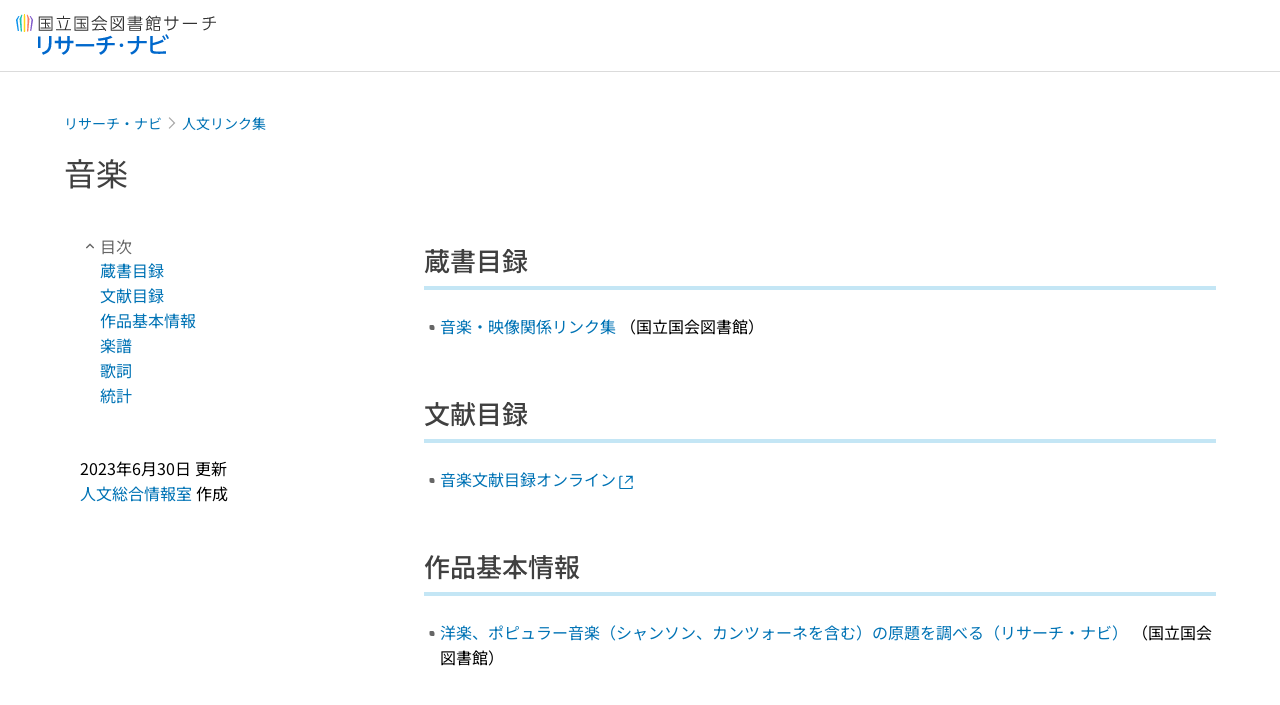

--- FILE ---
content_type: text/html;charset=utf-8
request_url: https://ndlsearch.ndl.go.jp/rnavi/humanities/link_music
body_size: 34578
content:
<!DOCTYPE html><html  lang="ja"><head><meta charset="utf-8"><meta name="viewport" content="width=device-width, initial-scale=1, viewport-fit=cover"><title>音楽 | リサーチ・ナビ | 国立国会図書館</title><style>.layouts-global[data-v-f6cc2025]{min-height:100vh}@media (min-width:744px),print{.layouts-global[data-v-f6cc2025]:not(.is-single){display:grid;grid-template-rows:4.5rem 1fr auto}}@media only screen and (max-width:743px){.layouts-global[data-v-f6cc2025]:not(.is-single){padding-top:3rem}}@media print{.layouts-global[data-v-f6cc2025]:not(.is-single){display:flex;flex-direction:column}}</style><style>body:has(.ui-parts-modal){touch-action:none;-webkit-overflow-scrolling:none;overflow:hidden;overscroll-behavior:none;padding-right:var(--scroll-bar-width)}</style><style>.is-stg[data-v-23aa64ee]{background-color:#d13f00;clip-path:polygon(0 0,100% 0,0 100%);color:#fff;font-size:8px;height:30px;left:0;padding-left:1px;pointer-events:none;position:fixed;top:0;width:30px;z-index:999999}.layouts-global[data-v-23aa64ee]{position:relative}.layouts-global #layouts-global-skip-link[data-v-23aa64ee]{position:absolute;clip:rect(0 0 0 0);clip-path:inset(50%);height:1px;overflow:hidden;white-space:nowrap;width:1px}.layouts-global #layouts-global-notification[data-v-23aa64ee]:empty{display:none}.layouts-global .no-lang-notification[data-v-23aa64ee]{background-color:#f5fcff;border-bottom:1px solid;border-color:#dbdbdb;color:#0073b5;text-align:center}.is-dark .layouts-global .no-lang-notification[data-v-23aa64ee]{border-color:#767676}.layouts-global .layouts-global-footer[data-v-23aa64ee]:empty{display:none}.layouts-global .layouts-global-layer[data-v-23aa64ee]{left:0;position:fixed;top:0;width:100%}@media (min-width:744px),print{.layouts-global .layouts-global-layer[data-v-23aa64ee]{min-width:1200px}}@media print{.layouts-global .layouts-global-layer[data-v-23aa64ee]{min-width:100%!important}}.layouts-global #main-overlay:not(:empty)+.layouts-global-main[data-v-23aa64ee]{display:none}.layouts-global #main-overlay[data-v-23aa64ee]{background-color:#fcfcfc;height:100%;z-index:800}.is-dark .layouts-global #main-overlay[data-v-23aa64ee]{background-color:#404040}.layouts-global #main-overlay[data-v-23aa64ee]:empty{display:none}.layouts-global #layer-scroll-back[data-v-23aa64ee]{z-index:900}.layouts-global #layer-scroll-back[data-v-23aa64ee]:empty{display:none}.layouts-global #layer-modal[data-v-23aa64ee]{z-index:1000}.layouts-global #layer-float[data-v-23aa64ee]{z-index:1100}.layouts-global #layer-notification[data-v-23aa64ee]{z-index:9999}.layouts-global #layer-loading[data-v-23aa64ee]{z-index:99999}</style><style>.global-header[data-v-8747e555]{background-color:#fff;z-index:810}.is-dark .global-header[data-v-8747e555]{background-color:#000}@media (min-width:744px),print{.global-header[data-v-8747e555]{border-bottom:1px solid;gap:1rem;padding-left:1rem;padding-right:1rem}.global-header.is-top-page[data-v-8747e555]{border-color:#fff}.is-dark .global-header.is-top-page[data-v-8747e555]{border-color:#000}.global-header[data-v-8747e555]:not(.is-top-page){border-color:#dbdbdb}.is-dark .global-header[data-v-8747e555]:not(.is-top-page){border-color:#767676}}@media only screen and (max-width:743px){.global-header[data-v-8747e555]{left:0;right:0;top:0;width:100vw}.global-header.is-top-page[data-v-8747e555]{position:absolute}.global-header.show-menu[data-v-8747e555],.global-header.show-search[data-v-8747e555],.global-header[data-v-8747e555]:not(.is-top-page){box-shadow:0 1px 8px #0000003d;position:fixed!important}.global-header-search[data-v-8747e555]{padding-left:1rem;padding-right:1rem;width:100%}}.global-header-search.pages-search-keyword[data-v-8747e555]{padding-bottom:1.5rem;padding-top:1.5rem}@media only screen and (max-width:743px){.global-header-mobile[data-v-8747e555]{background-color:#fff;height:3rem;width:100%;z-index:100}.is-dark .global-header-mobile[data-v-8747e555]{background-color:#000}}.global-header-mobile-menu[data-v-8747e555]{z-index:90}.v-enter-to[data-v-8747e555]{transform:translateY(0);transition:transform .25s ease-out}.v-enter-from[data-v-8747e555],.v-leave-to[data-v-8747e555]{transform:translateY(-100%)}.v-leave-to[data-v-8747e555]{transition:transform .25s ease-out}.v-leave-from[data-v-8747e555]{transform:translateY(0)}</style><style>.base-layout-row[data-v-99ea7693]{display:flex;flex-direction:row}.base-layout-row[horizontal-align=left][data-v-99ea7693]{justify-content:flex-start}.base-layout-row[horizontal-align=center][data-v-99ea7693]{justify-content:center}.base-layout-row[horizontal-align=right][data-v-99ea7693]{justify-content:flex-end}.base-layout-row[horizontal-align=split][data-v-99ea7693]{justify-content:space-between}.base-layout-row[vertical-align=top][data-v-99ea7693]{align-items:flex-start}.base-layout-row[vertical-align=middle][data-v-99ea7693]{align-items:center}.base-layout-row[vertical-align=bottom][data-v-99ea7693]{align-items:flex-end}.base-layout-row[vertical-align=split][data-v-99ea7693]{align-items:space-between}.base-layout-row[vertical-align=stretch][data-v-99ea7693]{align-items:stretch}.base-layout-row[direction=column][data-v-99ea7693]{align-items:stretch;flex-direction:column}@media only screen and (max-width:743px){.base-layout-row[mobile-direction=column][data-v-99ea7693]{align-items:stretch;flex-direction:column}.base-layout-row[mobile-direction=column-reverse][data-v-99ea7693]{flex-direction:column-reverse}.base-layout-row[mobile-horizontal-align=left][data-v-99ea7693]{justify-content:flex-start}.base-layout-row[mobile-horizontal-align=center][data-v-99ea7693]{justify-content:center}.base-layout-row[mobile-horizontal-align=right][data-v-99ea7693]{justify-content:flex-end}.base-layout-row[mobile-horizontal-align=split][data-v-99ea7693]{justify-content:space-between}.base-layout-row[mobile-vertical-align=top][data-v-99ea7693]{align-items:flex-start}}</style><style>@media (min-width:744px),print{.global-header-service-service[data-v-bd322328]{height:3.125rem}}@media only screen and (max-width:743px){.global-header-service-service[data-v-bd322328]{height:2.5rem}.global-header-service-layout[data-v-bd322328]{align-items:center!important}}@media (min-width:744px),print{.global-header-service-ndl[data-v-bd322328]{height:1.125rem}}.global-header-service-ndl-symbol[data-v-bd322328]{height:2.125rem;padding:1px;width:2.125rem}.global-header-service-ndl-font[data-v-bd322328]{height:.625rem;margin-top:.25rem}@media (min-width:744px),print{.global-header-service-sub[data-v-bd322328]{height:1.625rem;margin-left:1.375rem}}@media only screen and (max-width:743px){.global-header-service-sub[data-v-bd322328]{height:1.625rem}}</style><style>.base-heading[data-v-6609c3c6]{color:#404040}.is-dark .base-heading[data-v-6609c3c6]{color:#fcfcfc}.base-heading.is-h1[data-v-6609c3c6]{font-feature-settings:"palt";font-size:2rem;font-weight:300;line-height:1.4}.is-mina .base-heading.is-h1[data-v-6609c3c6]{font-size:2.125rem}@media only screen and (max-width:743px){.base-heading.is-mobile-h1[data-v-6609c3c6]{font-feature-settings:"palt";font-size:2rem;font-weight:300;line-height:1.4}.is-mina .base-heading.is-mobile-h1[data-v-6609c3c6]{font-size:2.125rem}}.base-heading.is-h2[data-v-6609c3c6]{font-feature-settings:"palt";font-size:1.625rem;font-weight:500;line-height:1.4}.is-mina .base-heading.is-h2[data-v-6609c3c6]{font-size:1.875rem}@media only screen and (max-width:743px){.base-heading.is-mobile-h2[data-v-6609c3c6]{font-feature-settings:"palt";font-size:1.625rem;font-weight:500;line-height:1.4}.is-mina .base-heading.is-mobile-h2[data-v-6609c3c6]{font-size:1.875rem}}.base-heading.is-h3[data-v-6609c3c6]{font-feature-settings:"palt";font-size:1.375rem;font-weight:500;line-height:1.4}.is-mina .base-heading.is-h3[data-v-6609c3c6]{font-size:1.625rem}@media only screen and (max-width:743px){.base-heading.is-mobile-h3[data-v-6609c3c6]{font-feature-settings:"palt";font-size:1.375rem;font-weight:500;line-height:1.4}.is-mina .base-heading.is-mobile-h3[data-v-6609c3c6]{font-size:1.625rem}}.base-heading.is-h4[data-v-6609c3c6]{font-feature-settings:"palt";font-size:1.125rem;font-weight:700;line-height:1.4}.is-mina .base-heading.is-h4[data-v-6609c3c6]{font-size:1.375rem}@media only screen and (max-width:743px){.base-heading.is-mobile-h4[data-v-6609c3c6]{font-feature-settings:"palt";font-size:1.125rem;font-weight:700;line-height:1.4}.is-mina .base-heading.is-mobile-h4[data-v-6609c3c6]{font-size:1.375rem}}.base-heading.is-h5[data-v-6609c3c6]{font-feature-settings:"palt";font-size:1rem;font-weight:700;line-height:1.4}.is-mina .base-heading.is-h5[data-v-6609c3c6]{font-size:1.125rem}@media only screen and (max-width:743px){.base-heading.is-mobile-h5[data-v-6609c3c6]{font-feature-settings:"palt";font-size:1rem;font-weight:700;line-height:1.4}.is-mina .base-heading.is-mobile-h5[data-v-6609c3c6]{font-size:1.125rem}}.base-heading.is-h6[data-v-6609c3c6]{font-feature-settings:"palt";font-size:.875rem;font-weight:700;line-height:1.4}.is-mina .base-heading.is-h6[data-v-6609c3c6]{font-size:1rem}@media only screen and (max-width:743px){.base-heading.is-mobile-h6[data-v-6609c3c6]{font-feature-settings:"palt";font-size:.875rem;font-weight:700;line-height:1.4}.is-mina .base-heading.is-mobile-h6[data-v-6609c3c6]{font-size:1rem}}.base-heading.is-headline[data-v-6609c3c6]{font-feature-settings:"palt";font-size:1.125rem;font-weight:500;line-height:1.4}.is-mina .base-heading.is-headline[data-v-6609c3c6]{font-size:1.25rem}@media only screen and (max-width:743px){.base-heading.is-mobile-headline[data-v-6609c3c6]{font-feature-settings:"palt";font-size:1.125rem;font-weight:500;line-height:1.4}.is-mina .base-heading.is-mobile-headline[data-v-6609c3c6]{font-size:1.25rem}}.base-heading.is-headline-s[data-v-6609c3c6]{font-feature-settings:"palt";font-size:.875rem;font-weight:700;line-height:1.4}.is-mina .base-heading.is-headline-s[data-v-6609c3c6]{font-size:1rem}@media only screen and (max-width:743px){.base-heading.is-mobile-headline-s[data-v-6609c3c6]{font-feature-settings:"palt";font-size:.875rem;font-weight:700;line-height:1.4}.is-mina .base-heading.is-mobile-headline-s[data-v-6609c3c6]{font-size:1rem}}.base-heading.is-image[data-v-6609c3c6]{line-height:0}</style><style>.base-layout-column[data-v-651af461]{display:flex;flex-direction:column}.base-layout-column[horizontal-align=left][data-v-651af461]{align-items:flex-start;text-align:left}.base-layout-column[horizontal-align=center][data-v-651af461]{align-items:center;text-align:center}.base-layout-column[horizontal-align=right][data-v-651af461]{align-items:flex-end;text-align:right}.base-layout-column[horizontal-align=stretch][data-v-651af461]{align-items:stretch}@media only screen and (max-width:743px){.base-layout-column[mobile-align=left][data-v-651af461]{align-items:flex-start;text-align:left}.base-layout-column[mobile-align=center][data-v-651af461]{align-items:center;text-align:center}.base-layout-column[mobile-align=right][data-v-651af461]{align-items:flex-end;text-align:right}.base-layout-column[mobile-align=stretch][data-v-651af461]{align-items:stretch}.base-layout-column[mobile-align=split][data-v-651af461]{justify-content:space-between}.base-layout-column[mobile-direction=row][data-v-651af461]{flex-direction:row}.base-layout-column[mobile-direction=row][vertical-align=top][data-v-651af461]{align-items:flex-start}.base-layout-column[mobile-direction=row][vertical-align=middle][data-v-651af461]{align-items:center}.base-layout-column[mobile-direction=row][vertical-align=bottom][data-v-651af461]{align-items:flex-end}}</style><style>.ui-parts-button-icon[data-v-a0d42431]{background-color:transparent;color:inherit;min-height:auto!important;padding:0!important}</style><style>.base-button[data-v-1c01abbe]{align-items:center;border-radius:3px;border-style:solid;border-width:0;display:inline-flex;flex-direction:row;justify-content:center}.base-button[data-v-1c01abbe]:not(.is-button-like){cursor:pointer}.base-button[size=small][data-v-1c01abbe]{font-size:.875rem;font-weight:500;line-height:1.4;min-height:2rem;padding:.3125rem .6875rem}.is-mina .base-button[size=small][data-v-1c01abbe]{font-size:1rem}.base-button[size=medium][data-v-1c01abbe]{font-size:1rem;font-weight:500;line-height:1.4;min-height:2.75rem;padding:.5625rem .9375rem}.is-mina .base-button[size=medium][data-v-1c01abbe]{font-size:1.125rem}.base-button.is-text-button[data-v-1c01abbe]{padding:.25rem .375rem}.base-button[class*=is-][data-v-1c01abbe]{border-width:1px}.base-button[data-v-1c01abbe]:hover{text-decoration:none}.base-button[data-v-1c01abbe]:disabled{cursor:default;pointer-events:none}.base-button[multiple-lines][data-v-1c01abbe]{flex-direction:column;row-gap:0}.base-button.is-fill-primary[data-v-1c01abbe]{background-color:#0073b5;border-color:#0073b5;color:#fff}.base-button.is-fill-primary[data-v-1c01abbe]:focus,.base-button.is-fill-primary[data-v-1c01abbe]:hover{background-color:#005382;border-color:#005382}.base-button.is-fill-primary[data-v-1c01abbe]:disabled{background-color:#c7c7c7;border-color:#c7c7c7}.is-dark .base-button.is-fill-primary[data-v-1c01abbe]{background-color:#0073b5;border-color:#0073b5;color:#000}.is-dark .base-button.is-fill-primary[data-v-1c01abbe]:hover{background-color:#00639c;border-color:#0962ad}.is-dark .base-button.is-fill-primary[data-v-1c01abbe]:disabled{background-color:#aaa;border-color:#aaa}@media only screen and (max-width:743px){.base-button.is-mobile-fill-primary[data-v-1c01abbe]{background-color:#0073b5;border-color:#0073b5;color:#fff}.base-button.is-mobile-fill-primary[data-v-1c01abbe]:focus,.base-button.is-mobile-fill-primary[data-v-1c01abbe]:hover{background-color:#005382;border-color:#005382}.base-button.is-mobile-fill-primary[data-v-1c01abbe]:disabled{background-color:#c7c7c7;border-color:#c7c7c7}.is-dark .base-button.is-mobile-fill-primary[data-v-1c01abbe]{background-color:#0073b5;border-color:#0073b5;color:#000}.is-dark .base-button.is-mobile-fill-primary[data-v-1c01abbe]:hover{background-color:#00639c;border-color:#0962ad}.is-dark .base-button.is-mobile-fill-primary[data-v-1c01abbe]:disabled{background-color:#aaa;border-color:#aaa}}.base-button.is-fill-secondary[data-v-1c01abbe]{background-color:#f9851f;border-color:#f9851f;color:#fff}.base-button.is-fill-secondary[data-v-1c01abbe]:focus,.base-button.is-fill-secondary[data-v-1c01abbe]:hover{background-color:#df6c06;border-color:#df6c06}.base-button.is-fill-secondary[data-v-1c01abbe]:disabled{background-color:#c7c7c7;border-color:#c7c7c7}.is-dark .base-button.is-fill-secondary[data-v-1c01abbe]{color:#000}.is-dark .base-button.is-fill-secondary[data-v-1c01abbe],.is-dark .base-button.is-fill-secondary[data-v-1c01abbe]:hover{background-color:#f9851f;border-color:#f9851f}.is-dark .base-button.is-fill-secondary[data-v-1c01abbe]:disabled{background-color:#aaa;border-color:#aaa}@media only screen and (max-width:743px){.base-button.is-mobile-fill-secondary[data-v-1c01abbe]{background-color:#f9851f;border-color:#f9851f;color:#fff}.base-button.is-mobile-fill-secondary[data-v-1c01abbe]:focus,.base-button.is-mobile-fill-secondary[data-v-1c01abbe]:hover{background-color:#df6c06;border-color:#df6c06}.base-button.is-mobile-fill-secondary[data-v-1c01abbe]:disabled{background-color:#c7c7c7;border-color:#c7c7c7}.is-dark .base-button.is-mobile-fill-secondary[data-v-1c01abbe]{background-color:#f9851f;border-color:#f9851f;color:#000}.is-dark .base-button.is-mobile-fill-secondary[data-v-1c01abbe]:hover{background-color:#f9851f;border-color:#f9851f}.is-dark .base-button.is-mobile-fill-secondary[data-v-1c01abbe]:disabled{background-color:#aaa;border-color:#aaa}}.base-button.is-outline-primary[data-v-1c01abbe]{background-color:#f5fcff;border-color:#0073b5;color:#0073b5}.base-button.is-outline-primary[data-v-1c01abbe]:focus,.base-button.is-outline-primary[data-v-1c01abbe]:hover{background-color:#ebf9ff}.base-button.is-outline-primary[data-v-1c01abbe]:disabled{background-color:#fff;border-color:#c7c7c7;color:#c7c7c7}.is-dark .base-button.is-outline-primary[data-v-1c01abbe]{background-color:#f5fcff;border-color:#0073b5;color:#0073b5}.is-dark .base-button.is-outline-primary[data-v-1c01abbe]:hover{background-color:#ebf9ff}.is-dark .base-button.is-outline-primary[data-v-1c01abbe]:disabled{background-color:#000;border-color:#aaa;color:#aaa}@media only screen and (max-width:743px){.base-button.is-mobile-outline-primary[data-v-1c01abbe]{background-color:#f5fcff;border-color:#0073b5;color:#0073b5}.base-button.is-mobile-outline-primary[data-v-1c01abbe]:focus,.base-button.is-mobile-outline-primary[data-v-1c01abbe]:hover{background-color:#ebf9ff}.base-button.is-mobile-outline-primary[data-v-1c01abbe]:disabled{background-color:#fff;border-color:#c7c7c7;color:#c7c7c7}.is-dark .base-button.is-mobile-outline-primary[data-v-1c01abbe]{background-color:#f5fcff;border-color:#0073b5;color:#0073b5}.is-dark .base-button.is-mobile-outline-primary[data-v-1c01abbe]:hover{background-color:#ebf9ff}.is-dark .base-button.is-mobile-outline-primary[data-v-1c01abbe]:disabled{background-color:#000;border-color:#aaa;color:#aaa}}.base-button.is-outline-secondary[data-v-1c01abbe]{background-color:#fffbf2;border-color:#f9851f;color:#d13f00}.base-button.is-outline-secondary[data-v-1c01abbe]:focus,.base-button.is-outline-secondary[data-v-1c01abbe]:hover{background-color:#fff8e8}.base-button.is-outline-secondary[data-v-1c01abbe]:disabled{background-color:#fff;border-color:#c7c7c7;color:#c7c7c7}.is-dark .base-button.is-outline-secondary[data-v-1c01abbe]{background-color:#fffbf2;border-color:#f9851f;color:#d13f00}.is-dark .base-button.is-outline-secondary[data-v-1c01abbe]:hover{background-color:#fff8e8}.is-dark .base-button.is-outline-secondary[data-v-1c01abbe]:disabled{background-color:#000;border-color:#aaa;color:#aaa}@media only screen and (max-width:743px){.base-button.is-mobile-outline-secondary[data-v-1c01abbe]{background-color:#fffbf2;border-color:#f9851f;color:#d13f00}.base-button.is-mobile-outline-secondary[data-v-1c01abbe]:focus,.base-button.is-mobile-outline-secondary[data-v-1c01abbe]:hover{background-color:#fff8e8}.base-button.is-mobile-outline-secondary[data-v-1c01abbe]:disabled{background-color:#fff;border-color:#c7c7c7;color:#c7c7c7}.is-dark .base-button.is-mobile-outline-secondary[data-v-1c01abbe]{background-color:#fffbf2;border-color:#f9851f;color:#d13f00}.is-dark .base-button.is-mobile-outline-secondary[data-v-1c01abbe]:hover{background-color:#fff8e8}.is-dark .base-button.is-mobile-outline-secondary[data-v-1c01abbe]:disabled{background-color:#000;border-color:#aaa;color:#aaa}}.base-button.is-outline-option[data-v-1c01abbe]{background-color:transparent;border-color:#666;color:#666}.base-button.is-outline-option[data-v-1c01abbe]:focus,.base-button.is-outline-option[data-v-1c01abbe]:hover{background-color:#f2f2f2}.base-button.is-outline-option[data-v-1c01abbe]:disabled{background-color:#fff;border-color:#c7c7c7;color:#c7c7c7}.is-dark .base-button.is-outline-option[data-v-1c01abbe]{background-color:transparent;border-color:#f2f2f2;color:#f2f2f2}.is-dark .base-button.is-outline-option[data-v-1c01abbe]:hover{background-color:#666}.is-dark .base-button.is-outline-option[data-v-1c01abbe]:disabled{background-color:#000;border-color:#aaa;color:#aaa}@media only screen and (max-width:743px){.base-button.is-mobile-outline-option[data-v-1c01abbe]{background-color:transparent;border-color:#666;color:#666}.base-button.is-mobile-outline-option[data-v-1c01abbe]:focus,.base-button.is-mobile-outline-option[data-v-1c01abbe]:hover{background-color:#f2f2f2}.base-button.is-mobile-outline-option[data-v-1c01abbe]:disabled{background-color:#fff;border-color:#c7c7c7;color:#c7c7c7}.is-dark .base-button.is-mobile-outline-option[data-v-1c01abbe]{background-color:transparent;border-color:#f2f2f2;color:#f2f2f2}.is-dark .base-button.is-mobile-outline-option[data-v-1c01abbe]:hover{background-color:#666}.is-dark .base-button.is-mobile-outline-option[data-v-1c01abbe]:disabled{background-color:#000;border-color:#aaa;color:#aaa}}.base-button.is-outline-danger[data-v-1c01abbe]{background-color:#fff7f7;border-color:#d13f00;color:#d13f00}.base-button.is-outline-danger[data-v-1c01abbe]:disabled{background-color:#fff;border-color:#c7c7c7;color:#c7c7c7}@media only screen and (max-width:743px){.base-button.is-mobile-outline-danger[data-v-1c01abbe]{background-color:#fff7f7;border-color:#d13f00;color:#d13f00}.base-button.is-mobile-outline-danger[data-v-1c01abbe]:disabled{background-color:#fff;border-color:#c7c7c7;color:#c7c7c7}}.base-button.is-text-button[data-v-1c01abbe]{background-color:transparent;border-color:transparent;color:#0073b5}.base-button.is-text-button[data-v-1c01abbe]:focus,.base-button.is-text-button[data-v-1c01abbe]:hover{background-color:#f0f8ff;border-color:transparent}.base-button.is-text-button[data-v-1c01abbe]:disabled{border-color:transparent;color:#c7c7c7}.is-dark .base-button.is-text-button[data-v-1c01abbe]{background-color:transparent;border-color:transparent;color:#0073b5}.is-dark .base-button.is-text-button[data-v-1c01abbe]:hover{background-color:#f0f8ff;border-color:transparent}.is-dark .base-button.is-text-button[data-v-1c01abbe]:disabled{border-color:transparent;color:#aaa}@media only screen and (max-width:743px){.base-button.is-mobile-text-button[data-v-1c01abbe]{background-color:transparent;border-color:transparent;color:#0073b5}.base-button.is-mobile-text-button[data-v-1c01abbe]:focus,.base-button.is-mobile-text-button[data-v-1c01abbe]:hover{background-color:#f0f8ff;border-color:transparent}.base-button.is-mobile-text-button[data-v-1c01abbe]:disabled{border-color:transparent;color:#c7c7c7}.is-dark .base-button.is-mobile-text-button[data-v-1c01abbe]{background-color:transparent;border-color:transparent;color:#0073b5}.is-dark .base-button.is-mobile-text-button[data-v-1c01abbe]:hover{background-color:#f0f8ff;border-color:transparent}.is-dark .base-button.is-mobile-text-button[data-v-1c01abbe]:disabled{border-color:transparent;color:#aaa}}.base-button.is-text-button-option[data-v-1c01abbe]{background-color:transparent;border-color:transparent;color:#666}.base-button.is-text-button-option[data-v-1c01abbe]:focus,.base-button.is-text-button-option[data-v-1c01abbe]:hover{background-color:#f2f2f2;border-color:transparent}.base-button.is-text-button-option[data-v-1c01abbe]:disabled{border-color:transparent;color:#c7c7c7}.is-dark .base-button.is-text-button-option[data-v-1c01abbe]{background-color:transparent;border-color:transparent;color:#f2f2f2}.is-dark .base-button.is-text-button-option[data-v-1c01abbe]:hover{background-color:#666;border-color:transparent}.is-dark .base-button.is-text-button-option[data-v-1c01abbe]:disabled{border-color:transparent;color:#aaa}@media only screen and (max-width:743px){.base-button.is-mobile-text-button-option[data-v-1c01abbe]{background-color:transparent;border-color:transparent;color:#666}.base-button.is-mobile-text-button-option[data-v-1c01abbe]:focus,.base-button.is-mobile-text-button-option[data-v-1c01abbe]:hover{background-color:#f2f2f2;border-color:transparent}.base-button.is-mobile-text-button-option[data-v-1c01abbe]:disabled{border-color:transparent;color:#c7c7c7}.is-dark .base-button.is-mobile-text-button-option[data-v-1c01abbe]{background-color:transparent;border-color:transparent;color:#f2f2f2}.is-dark .base-button.is-mobile-text-button-option[data-v-1c01abbe]:hover{background-color:#666;border-color:transparent}.is-dark .base-button.is-mobile-text-button-option[data-v-1c01abbe]:disabled{border-color:transparent;color:#aaa}}.base-button.is-fill-info[data-v-1c01abbe]{background-color:#f7f7f7;border-color:#ccc;color:#000}.base-button.is-fill-info[data-v-1c01abbe]:focus,.base-button.is-fill-info[data-v-1c01abbe]:hover{background-color:#f7f7f7;border-color:#aaa}.base-button.is-fill-info[data-v-1c01abbe]:disabled{background-color:#c7c7c7;border-color:#c7c7c7;color:#fff}.is-dark .base-button.is-fill-info[data-v-1c01abbe]{background-color:#f7f7f7;border-color:#ccc;color:#000}.is-dark .base-button.is-fill-info[data-v-1c01abbe]:hover{background-color:#f7f7f7;border-color:#aaa}.is-dark .base-button.is-fill-info[data-v-1c01abbe]:disabled{background-color:#aaa;border-color:#aaa;color:#000}@media only screen and (max-width:743px){.base-button.is-mobile-fill-info[data-v-1c01abbe]{background-color:#f7f7f7;border-color:#ccc;color:#000}.base-button.is-mobile-fill-info[data-v-1c01abbe]:focus,.base-button.is-mobile-fill-info[data-v-1c01abbe]:hover{background-color:#f7f7f7;border-color:#aaa}.base-button.is-mobile-fill-info[data-v-1c01abbe]:disabled{background-color:#c7c7c7;border-color:#c7c7c7;color:#fff}.is-dark .base-button.is-mobile-fill-info[data-v-1c01abbe]{background-color:#f7f7f7;border-color:#ccc;color:#000}.is-dark .base-button.is-mobile-fill-info[data-v-1c01abbe]:hover{background-color:#f7f7f7;border-color:#aaa}.is-dark .base-button.is-mobile-fill-info[data-v-1c01abbe]:disabled{background-color:#aaa;border-color:#aaa;color:#000}}.base-button.is-button-like[data-v-1c01abbe]{background-color:#f2f2f2;border-color:#c7c7c7;color:#666}.is-dark .base-button.is-button-like[data-v-1c01abbe]{background-color:#f2f2f2;border-color:#aaa;color:#f2f2f2}@media only screen and (max-width:743px){.base-button.is-mobile-button-like[data-v-1c01abbe]{background-color:#f2f2f2;border-color:#c7c7c7;color:#666}.is-dark .base-button.is-mobile-button-like[data-v-1c01abbe]{background-color:#f2f2f2;border-color:#aaa;color:#f2f2f2}}</style><style>.message-dialog-container[data-v-388e1170]{align-items:center;background-color:#0006;display:flex;height:100%;justify-content:center;left:0;overflow:hidden;position:absolute;position:fixed;top:0;width:100%;z-index:200}.message-dialog-container .message-dialog[data-v-388e1170]{background:#eee;border-radius:3px;display:flex;flex-direction:column;max-height:240px;max-width:330px;min-width:300px;overflow:auto;position:relative}.message-dialog-container .message-dialog .message-dialog-header[data-v-388e1170]{background-color:#fff;color:#444;display:flex;font-weight:700;justify-content:space-between;line-height:2rem;min-height:auto;padding:0 12px;position:relative;width:100%}.message-dialog-container .message-dialog .message-dialog-header .close-message-dialog-button[data-v-388e1170]{background-image:url("data:image/svg+xml;charset=utf-8,%3Csvg xmlns='http://www.w3.org/2000/svg' viewBox='0 0 24 24'%3E%3Cpath d='M12 4a8 8 0 1 0 8 8 8 8 0 0 0-8-8m0 15a7 7 0 1 1 7-7 7 7 0 0 1-7 7m3.33-11L12 11.33 8.67 8 8 8.67 11.33 12 8 15.33l.67.67L12 12.67 15.33 16l.67-.67L12.67 12 16 8.67z' style='fill:%23666;fill-rule:evenodd'/%3E%3C/svg%3E");background-position:50%;background-repeat:no-repeat;background-size:24px 24px;height:2rem;width:2rem}.message-dialog-container .message-dialog .message-dialog-body[data-v-388e1170]{background:#eee;box-sizing:border-box;flex-direction:column;overflow:auto;padding:16px}.message-dialog-container .message-dialog .ok-button-area[data-v-388e1170]{display:flex;justify-content:center;padding-bottom:1rem}.message-dialog-container .message-dialog .ok-button-area .ok-button[data-v-388e1170]{width:70%}</style><style>.global-footer[data-v-a6bf0a44]{border-color:currentcolor #dbdbdb #dbdbdb;border-top:1px solid #dbdbdb}.is-dark .global-footer[data-v-a6bf0a44]{border-color:#767676}@media (min-width:744px),print{.global-footer[data-v-a6bf0a44]{display:grid;grid-template-rows:auto minmax(2.5rem,auto);padding:1.5rem 4rem}.global-footer[data-v-a6bf0a44]>*{margin:auto;max-width:1152px;width:100%}}@media print,print and (min-width:744px){.global-footer[data-v-a6bf0a44]>*{width:100%!important}}@media only screen and (max-width:743px){.global-footer[data-v-a6bf0a44]{padding:.5rem 1rem 1rem}}.global-footer a[data-v-a6bf0a44]{color:#666}.is-dark .global-footer a[data-v-a6bf0a44]{color:#f2f2f2}@media screen and (max-width:460px){.global-footer-headline[data-v-a6bf0a44]{flex-direction:column-reverse!important}}@media only screen and (max-width:743px){.global-footer-headline[data-v-a6bf0a44]{align-items:stretch!important}}.global-footer-language[data-v-a6bf0a44]{cursor:pointer}@media only screen and (max-width:743px){.global-footer-language[data-v-a6bf0a44]{padding-bottom:.5rem}}</style><style>.ui-parts-logo[data-v-cd361706]{display:block}@media (min-width:744px),print{.ui-parts-logo[data-v-cd361706]{height:2.5rem}}@media only screen and (max-width:743px){.ui-parts-logo[data-v-cd361706]{min-height:1.25rem}}.ui-parts-logo.footer[data-v-cd361706],.ui-parts-logo.header[data-v-cd361706]{height:2.5rem}@media only screen and (max-width:743px){.ui-parts-logo.header[data-v-cd361706]{height:2.5rem}}@media (min-width:744px),print{.ui-parts-logo.hero[data-v-cd361706]{height:4.5rem}}@media only screen and (max-width:743px){.ui-parts-logo.hero[data-v-cd361706]{width:18.75rem}}</style><style>.global-footer-nav-sns-external[data-v-f7b521cf]{padding:.25rem 2px}</style><style>.global-footer-copyright a[data-v-8f172f19]{color:#666}.is-dark .global-footer-copyright a[data-v-8f172f19]{color:#f2f2f2}.global-footer-copyright .page-number-label[data-v-8f172f19]{background-color:#fcfcfc;border-radius:.25rem;margin-right:2rem;padding:2px .25rem}.is-dark .global-footer-copyright .page-number-label[data-v-8f172f19]{background-color:#404040}</style><style>.base-separator[data-v-856dde95]{display:inline-block}.base-separator[color=separator][data-v-856dde95]{background-color:#dbdbdb}.base-separator[color=text-box-border][data-v-856dde95]{background-color:#aaa}</style><style>body:has(.ui-parts-modal) .scroll-back-button{right:calc(var(--scroll-bar-width) + 1rem)}</style><style>.fadezoom-enter-active[data-v-5a017d51]{transition-duration:.25s!important;transition-timing-function:cubic-bezier(.4,0,.2,1)!important}.fadezoom-leave-active[data-v-5a017d51]{transition-duration:.2s!important;transition-timing-function:cubic-bezier(.4,0,.2,1)!important}.fadezoom-enter-from[data-v-5a017d51],.fadezoom-leave-to[data-v-5a017d51]{opacity:0;transform:scale(0)}.scroll-back-button[data-v-5a017d51]{-webkit-appearance:none;-moz-appearance:none;appearance:none;bottom:1rem;cursor:pointer;position:fixed;right:1rem;z-index:790;-webkit-tap-highlight-color:transparent;background-color:#0073b5;border:none;border-radius:15%;color:#fff;height:60px;margin:auto;transition-duration:.2s;transition-property:transform,background-color,border-radius,opacity;width:60px}.is-dark .scroll-back-button[data-v-5a017d51]{background-color:#0073b5;color:#000}@media (hover:hover){.scroll-back-button[data-v-5a017d51]:hover{background-color:#555;border-radius:50%;transition-duration:.15s}}.scrolling-top[data-v-5a017d51]{background-color:#555;border-radius:50%;transition-duration:.15s}</style><style>.global-loading-screen-mask[data-v-fcfb8486]{background-color:#fff;height:100vh;opacity:.5;width:100%}.is-dark .global-loading-screen-mask[data-v-fcfb8486]{background-color:#000}.ui-parts-progress-bar[data-v-fcfb8486]{left:0;position:fixed;top:0;width:100%}.fade-enter-active[data-v-fcfb8486]{transition:opacity .15s linear}.fade-leave-active[data-v-fcfb8486]{transition:opacity .15s linear .15s}.fade-enter-from[data-v-fcfb8486],.fade-leave-to[data-v-fcfb8486]{opacity:0}</style><style>.privacy-confirmation[data-v-c3c908ed]{background-color:#fff;bottom:.5rem;box-shadow:0 1px 8px #0000003d;display:grid;gap:1rem;grid-template-rows:auto auto 1fr;left:.5rem;max-height:calc(100dvh - 1rem);padding:1.5rem 0 0;position:fixed;width:33.75rem}.privacy-confirmation[data-v-c3c908ed]>*{padding:0 1.5rem}@media only screen and (max-width:743px){.privacy-confirmation .privacy-confirmation-heading[data-v-c3c908ed]{font-feature-settings:"palt";font-size:.875rem;font-weight:700;line-height:1.4}.is-mina .privacy-confirmation .privacy-confirmation-heading[data-v-c3c908ed]{font-size:1rem}}.privacy-confirmation .details[data-v-c3c908ed]{overflow-y:auto}@media only screen and (max-width:743px){.privacy-confirmation[data-v-c3c908ed],.privacy-confirmation .details[data-v-c3c908ed]{gap:.5rem}}.privacy-confirmation .privacy-confirmation-msg[data-v-c3c908ed]{margin-bottom:-16px}@media only screen and (max-width:743px){.privacy-confirmation .privacy-confirmation-msg[data-v-c3c908ed]{font-size:.75rem;font-weight:500;line-height:1.4;margin-bottom:0;overflow-y:auto}.is-mina .privacy-confirmation .privacy-confirmation-msg[data-v-c3c908ed]{font-size:.875rem}}.privacy-confirmation .details[data-v-c3c908ed]{background-color:#fcfcfc;border-color:currentcolor #dbdbdb #dbdbdb;border-top:1px solid #dbdbdb;margin-bottom:-16px;padding-top:1rem}.is-dark .privacy-confirmation .details[data-v-c3c908ed]{background-color:#404040;border-color:#767676}@media only screen and (max-width:743px){.privacy-confirmation .details[data-v-c3c908ed]{overflow-y:auto;padding-top:.5rem}}.privacy-confirmation .privacy-confirmation-mobile-detail-button[data-v-c3c908ed]{font-size:.75rem;font-weight:500;line-height:1.4;margin-left:.5rem;padding:0;width:auto!important}.is-mina .privacy-confirmation .privacy-confirmation-mobile-detail-button[data-v-c3c908ed]{font-size:.875rem}.privacy-confirmation .privacy-confirmation-buttons[data-v-c3c908ed]{background-color:#fff;padding:1rem 1.5rem}.is-dark .privacy-confirmation .privacy-confirmation-buttons[data-v-c3c908ed]{background-color:#000}@media only screen and (max-width:743px){.privacy-confirmation .privacy-confirmation-buttons[data-v-c3c908ed]{padding:0 1rem .5rem}.privacy-confirmation .privacy-confirmation-buttons .privacy-confirmation-about-cookie[data-v-c3c908ed]{font-size:.75rem;font-weight:500;line-height:1.4}.is-mina .privacy-confirmation .privacy-confirmation-buttons .privacy-confirmation-about-cookie[data-v-c3c908ed]{font-size:.875rem}}.privacy-confirmation .privacy-confirmation-buttons .pc-buttons[data-v-c3c908ed]{display:grid}@media (min-width:744px),print{.privacy-confirmation .privacy-confirmation-buttons .pc-buttons[data-v-c3c908ed]{gap:2rem;grid-template-columns:auto 1fr auto auto}}@media only screen and (max-width:743px){.privacy-confirmation .privacy-confirmation-buttons .pc-buttons[data-v-c3c908ed]{gap:1rem;grid-template-columns:auto auto;padding:.25rem 0 .5rem}}.privacy-confirmation.show-detail[data-v-c3c908ed]{grid-template-rows:auto auto 1fr auto}.privacy-confirmation.show-detail .privacy-confirmation-msg[data-v-c3c908ed]{margin-bottom:0}.privacy-confirmation.show-detail .details[data-v-c3c908ed]{padding-bottom:1rem}.privacy-confirmation.show-detail .privacy-confirmation-buttons[data-v-c3c908ed]{border-color:currentcolor #dbdbdb #dbdbdb;border-top:1px solid #dbdbdb}.is-dark .privacy-confirmation.show-detail .privacy-confirmation-buttons[data-v-c3c908ed]{border-color:#767676}@media only screen and (max-width:743px){.privacy-confirmation.show-detail .privacy-confirmation-buttons[data-v-c3c908ed]{padding-top:.5rem}.privacy-confirmation[data-v-c3c908ed]{border-radius:0!important;bottom:0;left:0;max-height:calc(100dvh - 8rem);padding:1rem 0 0;right:0;width:100dvw}.privacy-confirmation[data-v-c3c908ed]>*{padding:0 1rem}}.is-dark .privacy-confirmation[data-v-c3c908ed]{background-color:#000}</style><style>@media (min-width:744px),print{.cms-page[data-v-fe7faec8]{padding-bottom:6rem;padding-top:2.5rem}}@media only screen and (max-width:743px){.cms-page[data-v-fe7faec8]{padding-bottom:3rem;padding-top:1.25rem}}@media print{.cms-page[data-v-fe7faec8]{padding-bottom:1rem;padding-top:1rem}}</style><style>@media (min-width:744px),print{.base-layout-container[data-v-5b9e9552]{min-width:1200px;padding-left:calc(50vw - 600px);padding-right:calc(50vw - 600px);width:100%}}@media only screen and (max-width:743px){.base-layout-container[data-v-5b9e9552]{width:100%}}@media print{.base-layout-container[data-v-5b9e9552]{min-width:100%;padding-left:0;padding-right:0;width:100%}}@media (min-width:744px),print{.base-layout-container-inner[data-v-5b9e9552]{margin:auto 24px;width:auto}}@media only screen and (max-width:743px){.base-layout-container-inner[data-v-5b9e9552]{padding-left:1rem;padding-right:1rem;width:100%}}@media print{.base-layout-container-inner[data-v-5b9e9552]{margin:auto;width:auto}}</style><style>@media (min-width:744px),print{.base-layout-full-width-cancel .base-layout-container{min-width:auto;padding:0;width:100%}}@media only screen and (max-width:743px){.base-layout-full-width-cancel .base-layout-container{width:100%}}@media (min-width:744px),print{.base-layout-full-width-cancel .base-layout-container-inner{margin:auto 1rem}}@media only screen and (max-width:743px){.base-layout-full-width-cancel .base-layout-container-inner{padding-left:1rem;padding-right:1rem;width:100%}}</style><style>.cms[data-v-5f8df043]{overflow-wrap:anywhere}.cms[data-v-5f8df043] caption{overflow-wrap:normal}@media (min-width:744px),print{.cms[data-v-5f8df043] .md-sticky{align-self:start;max-height:calc(100dvh - 2rem);overflow-y:auto;position:sticky;top:1rem}}@media print{.cms[data-v-5f8df043] .md-sticky{max-height:auto;position:static}}.cms[data-v-5f8df043] .md-b:not(:last-child){margin-bottom:.75rem}</style><style>.md-header[data-v-cc9722b9]{margin-bottom:2.5rem}.md-header .header-image[data-v-cc9722b9]{background-color:#f2f2f2;box-shadow:0 1px 4px #00000029;display:flex;justify-content:center;margin-bottom:2.5rem}.is-dark .md-header .header-image[data-v-cc9722b9]{background-color:#666}.md-header .header-image img[data-v-cc9722b9]{width:100%}.md-header:first-child .header-image[data-v-cc9722b9]{margin-top:-40px}@media only screen and (max-width:743px){.md-header:first-child .header-image[data-v-cc9722b9]{margin-top:-16px}}</style><style>.cms-breadcrumb[size=small][data-v-d7a29f6d]{font-size:.875rem;font-weight:400;line-height:1.6}.is-mina .cms-breadcrumb[size=small][data-v-d7a29f6d]{font-size:1rem}.cms-breadcrumb .base-icon[data-v-d7a29f6d]{color:#aaa}.is-dark .cms-breadcrumb .base-icon[data-v-d7a29f6d]{color:#c7c7c7}.cms-breadcrumb .router-link-exact-active[data-v-d7a29f6d]{color:#666!important;pointer-events:none}.is-dark .cms-breadcrumb .router-link-exact-active[data-v-d7a29f6d]{color:#f2f2f2!important}</style><style>.cms-multicolumn[data-v-e0318ea3]{display:grid}@media (min-width:744px),print{.cms-multicolumn.is-desktop-reverse[data-v-e0318ea3]{display:flex;flex-direction:row-reverse}}@media only screen and (max-width:743px){.cms-multicolumn[data-v-e0318ea3]{display:flex;flex-direction:column}.cms-multicolumn.is-mobile-reverse[data-v-e0318ea3]{flex-direction:column-reverse}}@media print{.cms-multicolumn[data-v-e0318ea3]{display:flex;flex-direction:column;gap:2rem!important}}@media (min-width:744px),print{.cms-multicolumn[data-v-e0318ea3] .base-layout-full-width{margin-left:0!important;margin-right:0!important;width:auto!important}}@media (min-width:1200px){.cms-multicolumn[data-v-e0318ea3] .base-layout-full-width{margin-left:0!important;margin-right:0!important;width:auto!important}}</style><style>.md-toc:not(.layout-compact) .index-heading[data-v-8392f0e0]{-webkit-appearance:none;-moz-appearance:none;appearance:none;background-color:transparent;background:none;border:none;cursor:pointer;font-feature-settings:"liga";padding:0;-webkit-tap-highlight-color:transparent;align-items:center;display:flex;font-size:1rem}.md-toc .level-0[data-v-8392f0e0]{font-size:1rem;font-weight:400;line-height:1.6}.is-mina .md-toc .level-0[data-v-8392f0e0]{font-size:1.125rem}.md-toc.layout-tree .level-0[data-v-8392f0e0]{padding-left:1.25rem}.md-toc.layout-tree .level-1[data-v-8392f0e0]{padding-left:3rem}.md-toc.layout-tree .level-2[data-v-8392f0e0]{padding-left:4.75rem}.md-toc.layout-tree .level-3[data-v-8392f0e0]{padding-left:6.5rem}.md-toc.layout-tree .level-4[data-v-8392f0e0]{padding-left:8.25rem}.md-toc.layout-tree .level-5[data-v-8392f0e0]{padding-left:10rem}.md-toc.layout-tree .base-separator[data-v-8392f0e0]{display:none}.md-toc.layout-tree-flat[data-v-8392f0e0]{align-items:center;flex-wrap:wrap;gap:.5rem}.md-toc.layout-tree-flat .primary-level[data-v-8392f0e0]{padding-left:1.25rem}.md-toc.layout-tree-flat .primary-level .base-separator[data-v-8392f0e0]{display:none}.md-toc.layout-tree-flat .sub-level[data-v-8392f0e0]{align-items:center;display:flex;flex-wrap:wrap;font-size:.875rem;font-weight:400;gap:.5rem;line-height:1.6;margin-left:2rem}.is-mina .md-toc.layout-tree-flat .sub-level[data-v-8392f0e0]{font-size:1rem}.md-toc.layout-tree-flat .sub-level li[data-v-8392f0e0]{align-items:center;display:flex;gap:.5rem}.md-toc.layout-tree-flat .sub-level li .base-separator[data-v-8392f0e0]{display:block}.md-toc.layout-flat>ul[data-v-8392f0e0]{flex-wrap:wrap;margin-left:1.25rem}.md-toc.layout-flat>ul[data-v-8392f0e0],.md-toc.layout-flat>ul li[data-v-8392f0e0]{align-items:center;display:flex;gap:.5rem}.md-toc.layout-flat .md-toc-head[data-v-8392f0e0]{display:none;visibility:none}.md-toc.layout-compact .index-heading[data-v-8392f0e0]{border-bottom:1px solid;border-color:#666;color:#666;font-feature-settings:"palt";font-size:1.125rem;font-weight:500;line-height:1.4;padding-bottom:.40625rem;padding-top:.40625rem}.is-mina .md-toc.layout-compact .index-heading[data-v-8392f0e0]{font-size:1.25rem}.is-dark .md-toc.layout-compact .index-heading[data-v-8392f0e0]{border-color:#f2f2f2;color:#f2f2f2}.md-toc.layout-compact .level-1[data-v-8392f0e0]{padding-left:1.5rem}.md-toc.layout-compact .level-2[data-v-8392f0e0],.md-toc.layout-compact .level-3[data-v-8392f0e0],.md-toc.layout-compact .level-4[data-v-8392f0e0],.md-toc.layout-compact .level-5[data-v-8392f0e0]{padding-left:3rem}.md-toc.layout-compact li[data-v-8392f0e0]{display:flex;flex-direction:column;gap:.5rem;margin-top:.5rem}.md-toc.layout-compact hr[data-v-8392f0e0]{border-bottom:1px dashed #666;border-color:#666 currentcolor;border-top:#666}.is-dark .md-toc.layout-compact hr[data-v-8392f0e0]{border-color:#f2f2f2}.md-toc[data-v-8392f0e0]:not(:last-child){margin-bottom:2.5rem}</style><style>.base-paragraph[font-size=mini][data-v-18de2362]{font-size:.625rem;font-weight:400;line-height:1.4}.is-mina .base-paragraph[font-size=mini][data-v-18de2362]{font-size:.75rem}.base-paragraph[font-size=caption][data-v-18de2362]{font-size:.75rem;font-weight:500;line-height:1.4}.is-mina .base-paragraph[font-size=caption][data-v-18de2362]{font-size:.875rem}.base-paragraph[font-size=small][data-v-18de2362]{font-size:.875rem;font-weight:400;line-height:1.6}.is-mina .base-paragraph[font-size=small][data-v-18de2362]{font-size:1rem}.base-paragraph[font-size=medium][data-v-18de2362]{font-size:1rem;font-weight:400;line-height:1.6}.is-mina .base-paragraph[font-size=medium][data-v-18de2362]{font-size:1.125rem}</style><style>.cms-link.no-icon .base-icon[data-v-f68c5199],.cms-link:has(img) .base-icon[data-v-f68c5199]{display:none}</style><style>.base-list[data-v-e6281597]{align-items:flex-start;display:flex;flex-direction:column}.base-list[align=left][data-v-e6281597]{align-items:flex-start;text-align:left}.base-list[align=center][data-v-e6281597]{align-items:center;text-align:center}.base-list[align=right][data-v-e6281597]{align-items:flex-end;text-align:right}@media only screen and (max-width:743px){.base-list[mobile-align=left][data-v-e6281597]{align-items:flex-start;text-align:left}.base-list[mobile-align=center][data-v-e6281597]{align-items:center;text-align:center}.base-list[mobile-align=right][data-v-e6281597]{align-items:flex-end;text-align:right}}.base-list[data-v-e6281597] .base-list-item .base-separator{display:none}ul.base-list[data-v-e6281597] .base-list-item{background-image:url("data:image/svg+xml;charset=utf-8,%3Csvg xmlns='http://www.w3.org/2000/svg' width='16' height='26' fill='none' viewBox='0 0 16 26'%3E%3Cpath fill='%23666' d='M10.5 13a2 2 0 0 0-2-2h-2a1 1 0 0 0-1 1v2a2 2 0 0 0 2 2h2a1 1 0 0 0 1-1z'/%3E%3C/svg%3E");background-position:0 0;background-repeat:no-repeat;list-style:none;padding-left:1rem}ul.base-list ul.base-list[data-v-e6281597] .base-list-item{background-image:url("data:image/svg+xml;charset=utf-8,%3Csvg xmlns='http://www.w3.org/2000/svg' width='16' height='26' fill='none' viewBox='0 0 16 26'%3E%3Cpath stroke='%23666' d='M10.5 13a2 2 0 0 0-2-2h-2a1 1 0 0 0-1 1v2a2 2 0 0 0 2 2h2a1 1 0 0 0 1-1z'/%3E%3C/svg%3E")}ul.base-list ul.base-list ul.base-list[data-v-e6281597] .base-list-item{background-image:url("data:image/svg+xml;charset=utf-8,%3Csvg xmlns='http://www.w3.org/2000/svg' width='16' height='26' fill='none' viewBox='0 0 16 26'%3E%3Cpath fill='%23666' d='M10.5 13.5a2.5 2.5 0 1 0-5 0 2.5 2.5 0 0 0 5 0'/%3E%3C/svg%3E")}ul.base-list ul.base-list ul.base-list ul.base-list[data-v-e6281597] .base-list-item{background-image:url("data:image/svg+xml;charset=utf-8,%3Csvg xmlns='http://www.w3.org/2000/svg' width='16' height='26' fill='none' viewBox='0 0 16 26'%3E%3Cpath stroke='%23666' d='M10.5 13.5a2.5 2.5 0 0 0-5 0 2.5 2.5 0 0 0 5 0Z'/%3E%3C/svg%3E")}.non-icon[data-v-e6281597] .base-list-item{background-image:none!important}ol.base-list[data-v-e6281597]{padding-left:1rem}ul.base-list.is-horizontal[data-v-e6281597]{align-items:center;flex-direction:row;flex-wrap:wrap;gap:.5rem}ul.base-list.is-horizontal[data-v-e6281597] .base-list-item{align-items:center;background-image:none;display:flex;gap:.5rem;padding-left:0}ul.base-list.is-horizontal[data-v-e6281597] .base-list-item:not(:last-child) .base-separator{display:block}</style><style>.cms-sns .share-icon[data-v-576ff71d]{align-items:center;display:flex}.cms-sns .favorite-button[data-v-576ff71d]{background-color:#fff;color:#0073b5;font-size:.625rem!important;font-weight:400!important;font-weight:600!important;line-height:1.4!important;padding:0!important}.is-dark .cms-sns .favorite-button[data-v-576ff71d]{background-color:#000;color:#0073b5}.is-mina .cms-sns .favorite-button[data-v-576ff71d]{font-size:.75rem!important}@media (min-width:744px),print{.cms-sns .favorite-button[data-v-576ff71d]{height:3rem;width:5rem}}@media only screen and (max-width:743px){.cms-sns .favorite-button[data-v-576ff71d]{height:2.5rem;width:4rem}}.cms-sns .favorite-button[data-v-576ff71d]:hover{background-color:#f2f2f2}.is-dark .cms-sns .favorite-button[data-v-576ff71d]:hover{background-color:#666}</style><style>.ui-parts-button-copy-clipboard[data-v-3f254581]{display:flex;justify-content:center;position:relative;width:-moz-fit-content;width:fit-content}.ui-parts-button-copy-clipboard-balloon[data-v-3f254581]{background-color:#fff;font-size:.75rem;font-weight:500;line-height:1.4;padding:.25rem .5rem;position:absolute;top:-2.5rem;white-space:nowrap}@media only screen and (max-width:743px){.ui-parts-button-copy-clipboard-balloon[data-v-3f254581]{right:0}}.is-mina .ui-parts-button-copy-clipboard-balloon[data-v-3f254581]{font-size:.875rem}.fade-enter-active[data-v-3f254581]{transition:opacity .1s ease}.fade-leave-active[data-v-3f254581]{transition:opacity .2s ease}.fade-enter-from[data-v-3f254581],.fade-leave-to[data-v-3f254581]{opacity:0}</style><style>.md-footer[data-v-13b894ba]{margin-top:2.5rem}</style><style>.pages-cms-edit-panel[data-v-b5359ef5]{align-items:center;border-radius:3px;bottom:6px;display:flex;gap:6px;left:6px;padding:3px 6px;position:fixed}</style><style>.cms-list-link-buttons[data-v-ba79ae2b]{-moz-column-gap:.75rem;column-gap:.75rem;display:grid;row-gap:1rem}@media only screen and (max-width:743px){.cms-list-link-buttons[data-v-ba79ae2b]{grid-template-columns:1fr!important}}.cms-list-link-buttons-button[data-v-ba79ae2b]{background:#fff;border:1px solid #dbdbdb;border-radius:6px;color:default;color:#0073b5;cursor:pointer;display:flex;flex-direction:column;font-size:1rem;font-weight:500;gap:.25rem;line-height:1.4;padding:.75rem .375rem .75rem 1rem}.cms-list-link-buttons-button[data-v-ba79ae2b]:hover{text-decoration:none}.cms-list-link-buttons-button[data-v-ba79ae2b]:visited{color:default}.cms-list-link-buttons-button.has-image[data-v-ba79ae2b]{padding:1rem 1rem .5rem}.cms-list-link-buttons-button:not(.has-image) .arrow-icon[data-v-ba79ae2b],.is-dark .cms-list-link-buttons-button:not(.has-image) .arrow-icon[data-v-ba79ae2b]{color:#0073b5!important}.cms-list-link-buttons-button .base-image[data-v-ba79ae2b]{aspect-ratio:var(--image-ratio);-o-object-fit:var(--image-fit);object-fit:var(--image-fit);width:100%}.is-mina .cms-list-link-buttons-button[data-v-ba79ae2b]{font-size:1.125rem}.is-dark .cms-list-link-buttons-button[data-v-ba79ae2b]{color:#0073b5}.cms-list-link-buttons-button .text-line[data-v-ba79ae2b]{align-items:center;display:flex;height:100%;justify-content:space-between}.cms-list-link-buttons-button .text-line .text-line-label span[data-v-ba79ae2b]{display:inline-block}.cms-list-link-buttons-button .text-line .arrow-icon[data-v-ba79ae2b]{margin-left:auto}.cms-list-link-buttons-button .inline[data-v-ba79ae2b]{display:inline-block}</style><style>.base-panel[data-v-36c9a744]{border:1px solid #dbdbdb;border-radius:.5rem;overflow:hidden}.base-panel[has-shadow][data-v-36c9a744]{border:none;box-shadow:0 1px 8px #0000003d}.base-panel[size=small][data-v-36c9a744]{border-radius:.25rem}.base-panel[size=medium][data-v-36c9a744]{border-radius:.5rem}a.base-panel[data-v-36c9a744]{text-decoration:none}.is-dark a.base-panel[data-v-36c9a744],a.base-panel[data-v-36c9a744]{color:#0073b5}a.base-panel[data-v-36c9a744]:hover{background-color:#f5fcff}</style><link rel="stylesheet" href="/_nuxt/entry.HO5Pf9ZI.css" crossorigin><link rel="stylesheet" href="/_nuxt/_...IqWu5xEg.css" crossorigin><link rel="modulepreload" as="script" crossorigin href="/_nuxt/bl3FTDwG.js"><link rel="modulepreload" as="script" crossorigin href="/_nuxt/BZmOKhQw.js"><link rel="preload" as="fetch" fetchpriority="low" crossorigin="anonymous" href="/_nuxt/builds/meta/cf3e5123-3b60-4755-a0fe-8b418d6820c9.json"><link rel="prefetch" as="script" crossorigin href="/_nuxt/BYk5rXtJ.js"><link rel="prefetch" as="script" crossorigin href="/_nuxt/XzP5OYe9.js"><link rel="prefetch" as="style" crossorigin href="/_nuxt/BaseTextarea.CYPYNAF5.css"><link rel="prefetch" as="script" crossorigin href="/_nuxt/S9s83EE2.js"><link rel="prefetch" as="script" crossorigin href="/_nuxt/Dc_CXJsz.js"><link rel="prefetch" as="style" crossorigin href="/_nuxt/SearchBibMinaPart.CiOh_X-l.css"><link rel="prefetch" as="style" crossorigin href="/_nuxt/UiPartsInputCheckbox.5FZokyMV.css"><link rel="prefetch" as="script" crossorigin href="/_nuxt/CbONsDPa.js"><link rel="prefetch" as="script" crossorigin href="/_nuxt/C-Uyrbnt.js"><link rel="prefetch" as="script" crossorigin href="/_nuxt/DY0pSRq7.js"><link rel="prefetch" as="style" crossorigin href="/_nuxt/CmsSearchJson.BWu3Uw2V.css"><link rel="prefetch" as="script" crossorigin href="/_nuxt/Bz0Oaz1m.js"><meta name="format-detection" content="telephone=no"><link rel="icon" href="/assets/ndls/favicon/favicon.ico"><link rel="icon" type="image/svg+xml" href="/assets/ndls/favicon/favicon.svg"><link rel="apple-touch-icon" sizes="180x180" href="/assets/ndls/favicon/apple-touch-icon.png"><link rel="mask-icon" href="/assets/ndls/favicon/favicon.svg" color="#FFFFFF"><meta property="og:site_name" content="国立国会図書館サーチ（NDLサーチ）"><script type="application/ld+json">[{"@context":"https://schema.org","@type":"BreadcrumbList","itemListElement":[{"@type":"ListItem","position":1,"item":{"@id":"https://ndlsearch.ndl.go.jp/","name":"国立国会図書館サーチ（NDLサーチ）"}},{"@type":"ListItem","position":2,"item":{"@id":"https://ndlsearch.ndl.go.jp/rnavi","name":"リサーチ・ナビ"}},{"@type":"ListItem","position":3,"item":{"@id":"https://ndlsearch.ndl.go.jp/rnavi/humanities/link_music","name":"音楽"}}]},{"@context":"https://schema.org","@type":"WebSite","name":"国立国会図書館サーチ（NDLサーチ）","url":"https://ndlsearch.ndl.go.jp","potentialAction":[{"@type":"SearchAction","target":{"@type":"EntryPoint","urlTemplate":"https://ndlsearch.ndl.go.jp/site/search?cs=page&keyword={search_term_string}"},"query-input":"required name=search_term_string"}]},{"@context":"https://schema.org","@type":"Article","headline":"音楽","datePublished":"2023-06-30T05:44:15.000Z+09:00"}]</script><link rel="search" type="application/opensearchdescription+xml" title="NDL Search" href="https://ndlsearch.ndl.go.jp/api/opensearch_description"><link rel="alternate" hreflang="ja" href="https://ndlsearch.ndl.go.jp/rnavi/humanities/link_music"><link rel="alternate" hreflang="en" href="https://ndlsearch.ndl.go.jp/en/rnavi/humanities/link_music"><meta property="og:url" content="https://ndlsearch.ndl.go.jp/rnavi/humanities/link_music"><meta property="og:locale" content="ja_JP"><meta property="og:title" content="音楽 | リサーチ・ナビ | 国立国会図書館"><meta name="description" content="English 蔵書目録 文献目録 作品基本情報 楽譜 歌詞 統計 蔵書目録 音..."><meta property="og:description" content="English 蔵書目録 文献目録 作品基本情報 楽譜 歌詞 統計 蔵書目録 音..."><meta property="og:type" content="article"><meta property="og:image" content="https://ndlsearch.ndl.go.jp/file/rnavi/ogp.png"><script type="module" src="/_nuxt/bl3FTDwG.js" crossorigin></script></head><body><div id="__nuxt"><div class="layouts-global is-light" data-v-f6cc2025 data-v-23aa64ee><!----><a href="/rnavi/humanities/link_music#main" class="router-link-active router-link-exact-active lang-link" rel="noopener" id="layouts-global-skip-link" data-v-23aa64ee><!--[-->本文に飛ぶ<!--]--><!----></a><!--[--><header class="base-layout-row global-header" horizontal-align="split" vertical-align="middle" mobile-direction="column" data-v-f6cc2025 data-v-8747e555 data-v-99ea7693><!--[--><div class="base-layout-row global-header-search" gap="16" horizontal-align="left" vertical-align="middle" mobile-direction="column" flex-grow data-v-8747e555 data-v-99ea7693><!--[--><div class="base-layout-row global-header-mobile" horizontal-align="split" vertical-align="middle" data-v-8747e555 data-v-99ea7693><!--[--><!--[--><h1 class="base-heading is-image global-header-service" data-v-8747e555 data-v-bd322328 data-v-6609c3c6><!--[--><span class="base-layout-column global-header-service-layout" gap="6" horizontal-align="left" mobile-gap="8" mobile-direction="row" data-v-bd322328 data-v-651af461><!--[--><a href="/" class="lang-link" rel="noopener" data-v-bd322328><!--[--><svg viewBox="0 0 200 18" fill="none" xmlns="http://www.w3.org/2000/svg" class="ui-parts-logo-service global-header-service-ndl is-hidden-mobile" role="img" data-v-bd322328><!--[--><title>国立国会図書館サーチ（NDL SEARCH）</title><!--]--><g clip-path="url(#clip0_27436_117458)"><path d="M2.68885 1.99316C2.52731 2.01855 2.32434 2.14976 2.23736 2.28519L0.120716 5.62025C0.0337306 5.75991 -0.0201174 6.00539 0.00887766 6.16622L1.63674 16.4761C1.6616 16.6369 1.81071 16.8062 1.96812 16.8443L2.65571 17.0221C2.81312 17.0644 2.92495 16.9628 2.90424 16.7978L1.57875 6.13236C1.55804 5.9673 1.60361 5.71336 1.67402 5.56946L3.37645 2.14129C3.45101 1.99316 3.37645 1.89159 3.21905 1.91698L2.68885 1.99316Z" fill="#0A91ED"></path><path d="M5.67596 0.68549C5.51441 0.698187 5.32802 0.829388 5.26174 0.981751L3.65045 4.62577C3.58417 4.77813 3.54275 5.03207 3.55932 5.19713L4.71498 17.2211C4.73155 17.3862 4.87652 17.5385 5.03392 17.5597L5.73395 17.6528C5.89549 17.674 6.01976 17.5555 6.01147 17.3904L5.39843 5.1929C5.39015 5.02784 5.415 4.7612 5.45642 4.60461L6.37598 0.918267C6.4174 0.757439 6.31799 0.638934 6.15645 0.647399L5.6801 0.681258L5.67596 0.68549Z" fill="#1AC1B5"></path><path d="M14.3573 1.99349C14.5189 2.01888 14.7218 2.15008 14.8088 2.28552L16.9254 5.61634C17.0124 5.75601 17.0663 6.00148 17.0373 6.16231L15.4094 16.4722C15.3846 16.633 15.2355 16.8023 15.078 16.8404L14.3905 17.0182C14.2331 17.0605 14.1212 16.9589 14.1419 16.7939L15.4674 6.12845C15.4881 5.96339 15.4426 5.70945 15.3721 5.56555L13.6697 2.13739C13.5952 1.98925 13.6697 1.88768 13.8271 1.91307L14.3573 1.98925V1.99349Z" fill="#805AC9"></path><path d="M11.3503 0.685978C11.5118 0.698675 11.6982 0.829877 11.7645 0.98224L13.3758 4.62626C13.4421 4.77862 13.4835 5.03256 13.4669 5.19762L12.3113 17.2216C12.2947 17.3867 12.1497 17.539 11.9923 17.5602L11.2923 17.6533C11.1308 17.6745 11.0065 17.556 11.0148 17.3909L11.6278 5.19339C11.6361 5.02833 11.6112 4.76169 11.5698 4.60509L10.6461 0.918755C10.6047 0.757927 10.7041 0.639423 10.8657 0.647887L11.342 0.681746L11.3503 0.685978Z" fill="#FA7D64"></path><path d="M8.25979 0C8.09825 0 7.95741 0.135434 7.94499 0.300494L7.67575 4.245C7.66332 4.41006 7.65918 4.68093 7.65918 4.84599L7.84558 17.6995C7.84558 17.8646 7.98227 18 8.14381 18H8.82727C8.98881 18 9.12136 17.8646 9.1255 17.6995L9.35746 4.84599C9.35746 4.68093 9.35332 4.41006 9.33675 4.24924L9.01366 0.304726C9.00124 0.139666 8.85626 0.00423231 8.69472 0.00423231H8.25151L8.25979 0Z" fill="#FFD616"></path><path d="M34.8298 13.5397H30.0491V9.73441H34.2747V8.83797H30.0491V5.64553H34.588V4.68506H24.8029V5.64553H29.0464V8.83797H25.0625V9.73441H29.0464V13.5397H24.4717V14.5002H34.8298V13.5397Z" fill="#323232"></path><path d="M22.7979 16.8152H36.4863V2.49951H22.7979V16.8152ZM35.412 3.45999V15.8547H23.8722V3.45999H35.412Z" fill="#323232"></path><path d="M31.5354 10.2104L30.7744 10.7684L30.8371 10.8325C31.5622 11.6466 32.0546 12.2961 32.556 13.101L32.6007 13.1742L33.3975 12.5613L33.3527 12.4973C32.8783 11.7929 32.3322 11.0429 31.5891 10.2653L31.5443 10.2104H31.5354Z" fill="#323232"></path><path d="M43.5138 6.3501L42.4932 6.66111L42.529 6.74344C43.5137 9.35959 44.0957 11.9026 44.2479 14.29V14.3815L45.3759 14.2077V14.1345C45.2058 11.8019 44.3284 8.49058 43.5406 6.42328L43.5138 6.3501Z" fill="#323232"></path><path d="M54.2934 4.0361H48.0535V1.73096H46.9344V4.0361H40.6855V5.08805H54.2934V4.0361Z" fill="#323232"></path><path d="M52.2791 6.35053L52.297 6.27735L51.1959 6.00293L51.178 6.0944C50.6498 9.32343 49.8978 12.0768 48.6802 15.2967H39.9873V16.3212H55.0365V15.2967H49.853C50.9452 12.4152 51.6704 9.73506 52.2702 6.35968L52.2791 6.35053Z" fill="#323232"></path><path d="M58.5449 16.8152H72.2333V2.49951H58.5449V16.8152ZM71.159 3.45999V15.8547H59.6192V3.45999H71.159Z" fill="#323232"></path><path d="M67.2824 10.2104L66.5215 10.7684L66.5842 10.8325C67.3093 11.6466 67.8017 12.2961 68.303 13.101L68.3478 13.1742L69.1446 12.5613L69.0998 12.4973C68.6253 11.7929 68.0792 11.0429 67.3362 10.2653L67.2914 10.2104H67.2824Z" fill="#323232"></path><path d="M70.5679 13.5402H65.7872V9.7349H70.0218V8.83846H65.7872V5.64602H70.3262V4.68555H60.541V5.64602H64.7845V8.83846H60.8007V9.7349H64.7845V13.5402H60.2188V14.5007H70.5679V13.5402Z" fill="#323232"></path><path d="M76.2446 10.8325H80.7657C79.9599 12.6254 79.1721 14.0981 78.3574 15.3239C77.686 15.3513 77.0325 15.3696 76.2536 15.3879H76.1641L76.2804 16.449H76.3521C77.1488 16.4033 78.1426 16.3575 79.2169 16.3118C80.2912 16.2661 81.4461 16.2112 82.592 16.1471C83.2097 16.1106 84.4631 16.0099 85.6 15.9185L85.9671 15.891C87.0235 15.8087 88.0262 15.7264 88.4738 15.7081C88.8319 16.1654 89.1005 16.5222 89.387 17.071L89.4317 17.1534L90.3449 16.449L90.3001 16.385C89.1005 14.5829 87.7397 13.0553 85.8955 11.4362L85.8418 11.3905L85.0539 12.0766L85.1255 12.1406C85.9671 12.8724 86.7997 13.7139 87.7307 14.7842C86.4505 14.9214 85.1524 15.0037 83.8901 15.086C82.9053 15.1409 81.9116 15.1775 80.9447 15.2233C80.4971 15.2416 80.0584 15.2598 79.6108 15.2781C80.3986 14.0615 81.3386 12.3052 81.9922 10.8325H90.5687V9.83545H76.2357V10.8325H76.2446Z" fill="#323232"></path><path d="M86.8253 4.84103C85.6883 3.94459 84.6767 2.90179 83.8351 1.73093L83.8083 1.69434H82.7966L82.7698 1.73093C81.8566 3.00241 80.8629 4.03607 79.7349 4.90507C78.4905 5.84725 77.1028 6.58818 75.6257 7.11873L75.5361 7.14617L76.0464 8.23471L76.118 8.19812C77.2908 7.64928 78.2219 7.16447 79.0276 6.67966V7.5761H87.7205V6.75284C88.5621 7.28339 89.511 7.80479 90.5764 8.31704L90.6391 8.35363L91.2299 7.31997L91.1404 7.28339C89.5021 6.64307 88.1234 5.86554 86.8074 4.84103H86.8253ZM79.2246 6.56989C79.6453 6.30462 80.0213 6.04849 80.3884 5.77407C81.4806 4.94166 82.4296 3.99948 83.3606 2.80117C84.1395 3.88056 85.1422 4.89592 86.3597 5.80151C86.6999 6.05764 87.067 6.31376 87.452 6.56989H79.2335H79.2246Z" fill="#323232"></path><path d="M101.482 7.57653L101.5 7.65886L102.503 7.43932L102.485 7.35699C102.207 6.15869 101.858 5.0793 101.392 3.95417L101.366 3.89014L100.381 4.14626L100.417 4.23774C100.909 5.41775 101.24 6.4514 101.482 7.57653Z" fill="#323232"></path><path d="M96.8264 14.9946C98.8944 14.2079 100.264 13.3572 101.858 11.8845C103.174 12.8083 104.194 13.7414 105.17 14.8939L105.233 14.9671L105.976 14.089L105.922 14.0341C104.955 12.9913 103.953 12.1223 102.574 11.1527C104.096 9.50613 105.251 7.38394 106.119 4.66717L106.146 4.59399L105.17 4.16406L105.143 4.24639C104.329 6.86254 103.254 8.80178 101.661 10.5306C99.9956 9.50613 98.7422 8.87496 97.0412 8.19806L96.9696 8.17061L96.522 9.10365L96.6026 9.13109C98.1603 9.71652 99.5301 10.4026 100.918 11.2624C99.6733 12.4059 98.1066 13.3389 96.2624 14.0432L96.1729 14.0798L96.7637 15.022L96.8264 15.0037V14.9946Z" fill="#323232"></path><path d="M98.4553 8.14287L98.4733 8.2252L99.458 7.95078L99.4401 7.86845C99.082 6.49635 98.6881 5.40781 98.1957 4.44733L98.1599 4.3833L97.2109 4.70346L97.2557 4.78579C97.775 5.85603 98.0256 6.54208 98.4553 8.14287Z" fill="#323232"></path><path d="M94.6865 16.8422H107.918V2.16064H94.6865V16.8422ZM106.826 3.15771V15.8177H95.734V3.15771H106.826Z" fill="#323232"></path><path d="M125.08 2.66435H119.422V1.72217H118.402V2.66435H112.779V3.57909H118.402V4.49382H111.544V5.37197H118.402V6.28671H112.779V7.18315H118.402V8.13448H112.529V9.01263H118.402V9.98225H111.544V10.8604H126.593V9.98225H119.422V9.01263H125.599V8.13448H119.422V7.18315H125.08V5.37197H126.593V4.49382H125.08V2.66435ZM124.06 5.37197V6.28671H119.422V5.37197H124.06ZM119.422 4.49382V3.57909H124.06V4.49382H119.422Z" fill="#323232"></path><path d="M113.183 16.8426H124.937V11.8115H113.183V16.8426ZM123.899 14.7204V15.9644H114.239V14.7204H123.899ZM123.899 12.6897V13.888H114.239V12.6897H123.899Z" fill="#323232"></path><path d="M140.784 1.76758H139.727V3.32263H136.155V6.66143H137.14V4.27396H143.586V6.66143H144.589V3.32263H140.784V1.76758Z" fill="#323232"></path><path d="M134.445 12.4971L134.4 12.4331L133.594 12.9179L133.639 12.9911C133.872 13.3478 134.086 13.7137 134.292 14.1162C133.54 14.3906 132.717 14.665 131.723 14.9669V11.8202H135.823V6.29519H133.755V4.90479H132.753V6.29519H130.738V15.2505C130.595 15.2871 130.443 15.3237 130.3 15.3602C130.138 15.3968 129.968 15.4426 129.807 15.4792L129.727 15.4975L129.977 16.522L130.058 16.4945C131.839 15.9731 133.361 15.47 134.713 14.9395C134.928 15.406 135.143 15.9091 135.376 16.5403L135.402 16.6226L136.334 16.2109L136.307 16.1378C135.841 14.8937 135.223 13.7046 134.445 12.4971ZM131.723 8.59118V7.20993H134.794V8.59118H131.723ZM131.723 10.8872V9.48762H134.794V10.8872H131.723Z" fill="#323232"></path><path d="M138.475 10.1189H143.201V5.56348H137.463V16.8422H144.124V12.0398H138.466V10.1097L138.475 10.1189ZM142.199 6.49651V9.1584H138.475V6.49651H142.199ZM138.475 15.9V12.9911H143.094V15.9H138.475Z" fill="#323232"></path><path d="M130.185 6.47855C131.51 5.46319 132.557 4.30147 133.488 2.82874C134.043 3.68859 134.607 4.42038 135.52 5.15218L135.592 5.20706L136.129 4.31976L136.075 4.27403C135.18 3.53309 134.553 2.8013 133.918 1.7402L133.891 1.70361H133.023L132.996 1.7402C132.029 3.37758 130.928 4.60333 129.656 5.48148L129.594 5.51807L130.113 6.53343L130.185 6.47855Z" fill="#323232"></path><path d="M159.682 2.27979H158.527V5.60028H152.368V2.36211H151.213V5.60028H148.285V6.74371H151.213V11.4638H152.368V6.74371H158.527V9.04885C158.527 10.5948 157.981 12.6438 156.45 13.7506C155.304 14.6013 153.684 15.1136 151.642 15.2782H151.535L151.947 16.4582H152.009C154.104 16.2295 155.787 15.6624 157.023 14.7751C158.706 13.5677 159.673 11.482 159.673 9.0397V6.73456H162.618V5.59114H159.673V2.27979H159.682Z" fill="#323232"></path><path d="M181.024 8.77393H166.853V10.018H181.024V8.77393Z" fill="#323232"></path><path d="M194.526 7.74103V4.48456C195.94 4.21014 197.31 3.84425 198.599 3.37773L198.688 3.34114L198.062 2.29834L197.999 2.32578C194.696 3.643 190.139 4.11867 187.238 4.11867H187.14L187.372 5.21635H187.435C189.423 5.17976 191.419 5.00596 193.371 4.68581V7.75018H186.441V8.85701H193.371V8.87531C193.371 9.73516 193.227 11.8848 191.902 13.2203C190.98 14.1442 189.521 14.8485 187.417 15.3608L187.319 15.3882L187.874 16.4402L187.936 16.4219C190.005 15.8913 191.491 15.1779 192.493 14.2265C193.8 12.9733 194.517 11.0798 194.517 8.90275V8.86616H199.96V7.75933H194.535L194.526 7.74103Z" fill="#323232"></path></g><defs><clipPath id="clip0_27436_117458"><rect width="200" height="18" fill="white"></rect></clipPath></defs></svg><svg viewBox="0 0 17 18" fill="none" xmlns="http://www.w3.org/2000/svg" class="ui-parts-logo-service global-header-service-ndl-symbol is-hidden-desktop" role="img" data-v-bd322328><path d="M2.67954 1.99316C2.51856 2.01855 2.31629 2.14976 2.22961 2.28519L0.120301 5.62025C0.0336171 5.75991 -0.0200444 6.00539 0.00885029 6.16622L1.63108 16.4761C1.65584 16.6369 1.80445 16.8062 1.9613 16.8443L2.64652 17.0221C2.80337 17.0644 2.91483 16.9628 2.89419 16.7978L1.57329 6.13236C1.55265 5.9673 1.59806 5.71336 1.66823 5.56946L3.36476 2.14129C3.43906 1.99316 3.36476 1.89159 3.2079 1.91698L2.67954 1.99316Z" fill="#0A91ED"></path><path d="M5.65592 0.68549C5.49493 0.698187 5.30918 0.829388 5.24314 0.981751L3.63742 4.62577C3.57138 4.77813 3.5301 5.03207 3.54661 5.19713L4.69827 17.2211C4.71478 17.3862 4.85925 17.5385 5.01611 17.5597L5.71371 17.6528C5.87469 17.674 5.99853 17.5555 5.99027 17.3904L5.37935 5.1929C5.3711 5.02784 5.39587 4.7612 5.43714 4.60461L6.35352 0.918267C6.3948 0.757439 6.29573 0.638934 6.13474 0.647399L5.66005 0.681258L5.65592 0.68549Z" fill="#1AC1B5"></path><path d="M14.308 1.99349C14.4689 2.01888 14.6712 2.15008 14.7579 2.28552L16.8672 5.61634C16.9539 5.75601 17.0075 6.00148 16.9786 6.16231L15.3564 16.4722C15.3317 16.633 15.1831 16.8023 15.0262 16.8404L14.341 17.0182C14.1841 17.0605 14.0727 16.9589 14.0933 16.7939L15.4142 6.12845C15.4348 5.96339 15.3894 5.70945 15.3193 5.56555L13.6227 2.13739C13.5484 1.98925 13.6227 1.88768 13.7796 1.91307L14.308 1.98925V1.99349Z" fill="#805AC9"></path><path d="M11.3107 0.685978C11.4717 0.698675 11.6574 0.829877 11.7235 0.98224L13.3292 4.62626C13.3952 4.77862 13.4365 5.03256 13.42 5.19762L12.2684 17.2216C12.2518 17.3867 12.1074 17.539 11.9505 17.5602L11.2529 17.6533C11.0919 17.6745 10.9681 17.556 10.9764 17.3909L11.5873 5.19339C11.5955 5.02833 11.5708 4.76169 11.5295 4.60509L10.609 0.918755C10.5677 0.757927 10.6668 0.639423 10.8278 0.647887L11.3025 0.681746L11.3107 0.685978Z" fill="#FA7D64"></path><path d="M8.23134 0C8.07036 0 7.93001 0.135434 7.91763 0.300494L7.64932 4.245C7.63694 4.41006 7.63281 4.68093 7.63281 4.84599L7.81856 17.6995C7.81856 17.8646 7.95478 18 8.11577 18H8.79685C8.95784 18 9.08993 17.8646 9.09406 17.6995L9.32521 4.84599C9.32521 4.68093 9.32108 4.41006 9.30457 4.24924L8.9826 0.304726C8.97022 0.139666 8.82575 0.00423231 8.66476 0.00423231H8.22309L8.23134 0Z" fill="#FFD616"></path></svg><!--]--><!----></a><p data-v-bd322328><a href="/rnavi" class="lang-link" rel="noopener" data-v-bd322328><!--[--><span class="base-layout-column" gap="0" horizontal-align="left" data-v-bd322328 data-v-651af461><!--[--><svg viewBox="0 0 178 17" fill="none" xmlns="http://www.w3.org/2000/svg" class="ui-parts-logo-service global-header-service-ndl-font is-hidden-desktop" role="img" data-v-bd322328><path d="M12.8298 12.5397H8.04911V8.73441H12.2747V7.83797H8.04911V4.64553H12.588V3.68506H2.80293V4.64553H7.04642V7.83797H3.06255V8.73441H7.04642V12.5397H2.47168V13.5002H12.8298V12.5397Z" fill="#323232"></path><path d="M0.797852 15.8152H14.4863V1.49951H0.797852V15.8152ZM13.412 2.45999V14.8547H1.87216V2.45999H13.412Z" fill="#323232"></path><path d="M9.53538 9.21045L8.77441 9.76844L8.83708 9.83247C9.56224 10.6466 10.0546 11.2961 10.556 12.101L10.6007 12.1742L11.3975 11.5613L11.3527 11.4973C10.8783 10.7929 10.3322 10.0429 9.58909 9.26533L9.54433 9.21045H9.53538Z" fill="#323232"></path><path d="M21.5138 5.3501L20.4932 5.66111L20.529 5.74344C21.5137 8.35959 22.0957 10.9026 22.2479 13.29V13.3815L23.3759 13.2077V13.1345C23.2058 10.8019 22.3284 7.49058 21.5406 5.42328L21.5138 5.3501Z" fill="#323232"></path><path d="M32.2934 3.0361H26.0535V0.730957H24.9344V3.0361H18.6855V4.08805H32.2934V3.0361Z" fill="#323232"></path><path d="M30.2791 5.35053L30.297 5.27735L29.1959 5.00293L29.178 5.0944C28.6498 8.32343 27.8978 11.0768 26.6802 14.2967H17.9873V15.3212H33.0365V14.2967H27.853C28.9452 11.4152 29.6704 8.73506 30.2702 5.35968L30.2791 5.35053Z" fill="#323232"></path><path d="M36.5449 15.8152H50.2333V1.49951H36.5449V15.8152ZM49.159 2.45999V14.8547H37.6192V2.45999H49.159Z" fill="#323232"></path><path d="M45.2824 9.21045L44.5215 9.76844L44.5842 9.83247C45.3093 10.6466 45.8017 11.2961 46.303 12.101L46.3478 12.1742L47.1446 11.5613L47.0998 11.4973C46.6253 10.7929 46.0792 10.0429 45.3362 9.26533L45.2914 9.21045H45.2824Z" fill="#323232"></path><path d="M48.5679 12.5402H43.7872V8.7349H48.0218V7.83846H43.7872V4.64602H48.3262V3.68555H38.541V4.64602H42.7845V7.83846H38.8007V8.7349H42.7845V12.5402H38.2188V13.5007H48.5679V12.5402Z" fill="#323232"></path><path d="M54.2446 9.83251H58.7657C57.9599 11.6254 57.1721 13.0981 56.3574 14.3239C55.686 14.3513 55.0325 14.3696 54.2536 14.3879H54.1641L54.2804 15.449H54.3521C55.1488 15.4033 56.1426 15.3575 57.2169 15.3118C58.2912 15.2661 59.4461 15.2112 60.592 15.1471C61.2097 15.1106 62.4631 15.0099 63.6 14.9185L63.9671 14.891C65.0235 14.8087 66.0262 14.7264 66.4738 14.7081C66.8319 15.1654 67.1005 15.5222 67.387 16.071L67.4317 16.1534L68.3449 15.449L68.3001 15.385C67.1005 13.5829 65.7397 12.0553 63.8955 10.4362L63.8418 10.3905L63.0539 11.0766L63.1255 11.1406C63.9671 11.8724 64.7997 12.7139 65.7307 13.7842C64.4505 13.9214 63.1524 14.0037 61.8901 14.086C60.9053 14.1409 59.9116 14.1775 58.9447 14.2233C58.4971 14.2416 58.0584 14.2598 57.6108 14.2781C58.3986 13.0615 59.3386 11.3052 59.9922 9.83251H68.5687V8.83545H54.2357V9.83251H54.2446Z" fill="#323232"></path><path d="M64.8253 3.84103C63.6883 2.94459 62.6767 1.90179 61.8351 0.730925L61.8083 0.694336H60.7966L60.7698 0.730925C59.8566 2.00241 58.8629 3.03607 57.7349 3.90507C56.4905 4.84725 55.1028 5.58818 53.6257 6.11873L53.5361 6.14617L54.0464 7.23471L54.118 7.19812C55.2908 6.64928 56.2219 6.16447 57.0276 5.67966V6.5761H65.7205V5.75284C66.5621 6.28339 67.511 6.80479 68.5764 7.31704L68.6391 7.35363L69.2299 6.31997L69.1404 6.28339C67.5021 5.64307 66.1234 4.86554 64.8074 3.84103H64.8253ZM57.2246 5.56989C57.6453 5.30462 58.0213 5.04849 58.3884 4.77407C59.4806 3.94166 60.4296 2.99948 61.3606 1.80117C62.1395 2.88056 63.1422 3.89592 64.3597 4.80151C64.6999 5.05764 65.067 5.31376 65.452 5.56989H57.2335H57.2246Z" fill="#323232"></path><path d="M79.482 6.57653L79.4999 6.65886L80.5026 6.43932L80.4847 6.35699C80.2072 5.15869 79.858 4.0793 79.3925 2.95417L79.3656 2.89014L78.3809 3.14626L78.4167 3.23774C78.9091 4.41775 79.2403 5.4514 79.482 6.57653Z" fill="#323232"></path><path d="M74.8264 13.9946C76.8944 13.2079 78.2642 12.3572 79.8577 10.8845C81.1737 11.8083 82.1943 12.7414 83.1702 13.8939L83.2328 13.9671L83.9759 13.089L83.9222 13.0341C82.9553 11.9913 81.9526 11.1223 80.5739 10.1527C82.0959 8.50613 83.2507 6.38394 84.1191 3.66717L84.146 3.59399L83.1702 3.16406L83.1433 3.24639C82.3286 5.86254 81.2543 7.80178 79.6608 9.53064C77.9956 8.50613 76.7422 7.87496 75.0412 7.19806L74.9696 7.17061L74.522 8.10365L74.6026 8.13109C76.1603 8.71652 77.5301 9.40258 78.9177 10.2624C77.6733 11.4059 76.1066 12.3389 74.2624 13.0432L74.1729 13.0798L74.7637 14.022L74.8264 14.0037V13.9946Z" fill="#323232"></path><path d="M76.4553 7.14287L76.4733 7.2252L77.458 6.95078L77.4401 6.86845C77.082 5.49635 76.6881 4.40781 76.1957 3.44733L76.1599 3.3833L75.2109 3.70346L75.2557 3.78579C75.775 4.85603 76.0256 5.54208 76.4553 7.14287Z" fill="#323232"></path><path d="M72.6865 15.8422H85.9184V1.16064H72.6865V15.8422ZM84.8261 2.15771V14.8177H73.734V2.15771H84.8261Z" fill="#323232"></path><path d="M103.08 1.66435H97.4222V0.722168H96.4016V1.66435H90.7794V2.57909H96.4016V3.49382H89.5439V4.37197H96.4016V5.28671H90.7794V6.18315H96.4016V7.13448H90.5287V8.01263H96.4016V8.98225H89.5439V9.8604H104.593V8.98225H97.4222V8.01263H103.599V7.13448H97.4222V6.18315H103.08V4.37197H104.593V3.49382H103.08V1.66435ZM102.06 4.37197V5.28671H97.4222V4.37197H102.06ZM97.4222 3.49382V2.57909H102.06V3.49382H97.4222Z" fill="#323232"></path><path d="M91.1826 15.8426H102.937V10.8115H91.1826V15.8426ZM101.899 13.7204V14.9644H92.239V13.7204H101.899ZM101.899 11.6897V12.888H92.239V11.6897H101.899Z" fill="#323232"></path><path d="M118.784 0.767578H117.727V2.32263H114.155V5.66143H115.14V3.27396H121.586V5.66143H122.589V2.32263H118.784V0.767578Z" fill="#323232"></path><path d="M112.445 11.4971L112.4 11.4331L111.594 11.9179L111.639 11.9911C111.872 12.3478 112.086 12.7137 112.292 13.1162C111.54 13.3906 110.717 13.665 109.723 13.9669V10.8202H113.823V5.29519H111.755V3.90479H110.753V5.29519H108.738V14.2505C108.595 14.2871 108.443 14.3237 108.3 14.3602C108.138 14.3968 107.968 14.4426 107.807 14.4792L107.727 14.4975L107.977 15.522L108.058 15.4945C109.839 14.9731 111.361 14.47 112.713 13.9395C112.928 14.406 113.143 14.9091 113.376 15.5403L113.402 15.6226L114.334 15.2109L114.307 15.1378C113.841 13.8937 113.223 12.7046 112.445 11.4971ZM109.723 7.59118V6.20993H112.794V7.59118H109.723ZM109.723 9.88717V8.48762H112.794V9.88717H109.723Z" fill="#323232"></path><path d="M116.475 9.11887H121.201V4.56348H115.463V15.8422H122.124V11.0398H116.466V9.10972L116.475 9.11887ZM120.199 5.49651V8.1584H116.475V5.49651H120.199ZM116.475 14.9V11.9911H121.094V14.9H116.475Z" fill="#323232"></path><path d="M108.185 5.47855C109.51 4.46319 110.557 3.30147 111.488 1.82874C112.043 2.68859 112.607 3.42038 113.52 4.15218L113.592 4.20706L114.129 3.31976L114.075 3.27403C113.18 2.53309 112.553 1.8013 111.918 0.740203L111.891 0.703613H111.023L110.996 0.740203C110.029 2.37758 108.928 3.60333 107.656 4.48148L107.594 4.51807L108.113 5.53343L108.185 5.47855Z" fill="#323232"></path><path d="M137.682 1.27979H136.527V4.60028H130.368V1.36211H129.213V4.60028H126.285V5.74371H129.213V10.4638H130.368V5.74371H136.527V8.04885C136.527 9.59475 135.981 11.6438 134.45 12.7506C133.304 13.6013 131.684 14.1136 129.642 14.2782H129.535L129.947 15.4582H130.009C132.104 15.2295 133.787 14.6624 135.023 13.7751C136.706 12.5677 137.673 10.482 137.673 8.0397V5.73456H140.618V4.59114H137.673V1.27979H137.682Z" fill="#323232"></path><path d="M159.024 7.77393H144.853V9.01797H159.024V7.77393Z" fill="#323232"></path><path d="M172.526 6.74103V3.48456C173.94 3.21014 175.31 2.84425 176.599 2.37773L176.688 2.34114L176.062 1.29834L175.999 1.32578C172.696 2.643 168.139 3.11867 165.238 3.11867H165.14L165.372 4.21635H165.435C167.423 4.17976 169.419 4.00596 171.371 3.68581V6.75018H164.441V7.85701H171.371V7.87531C171.371 8.73516 171.227 10.8848 169.902 12.2203C168.98 13.1442 167.521 13.8485 165.417 14.3608L165.319 14.3882L165.874 15.4402L165.936 15.4219C168.005 14.8913 169.491 14.1779 170.493 13.2265C171.8 11.9733 172.517 10.0798 172.517 7.90275V7.86616H177.96V6.75933H172.535L172.526 6.74103Z" fill="#323232"></path></svg><svg viewBox="0 0 131 26" fill="none" xmlns="http://www.w3.org/2000/svg" class="ui-parts-logo-service global-header-service-sub" role="img" data-v-bd322328><!--[--><title>リサーチ・ナビ</title><!--]--><path d="M114.767 10.9294C118.309 10.1154 121.323 9.1034 124.579 7.51939L125.789 9.67539C122.159 11.3474 118.705 12.4914 114.767 13.2834V17.0894C114.767 18.2774 114.921 18.9594 116.197 19.2454C117.077 19.4434 120.289 19.4654 121.345 19.4654C123.567 19.4654 125.811 19.3554 128.033 19.2234V21.7094C125.921 21.8194 123.831 21.8854 121.741 21.8854C120.223 21.8854 118.683 21.8854 117.165 21.7974C115.889 21.7094 114.877 21.5994 113.733 20.9394C112.435 20.1694 112.215 18.7834 112.215 17.3974V4.0434H114.767V10.9294ZM127.175 2.9874L128.583 2.12939C129.573 3.4054 130.277 4.76939 130.937 6.22139L129.419 7.1454C128.715 5.4294 128.231 4.5274 127.175 2.9874ZM124.095 4.24139L125.503 3.38339C126.537 4.7034 127.153 5.9354 127.879 7.4534L126.361 8.3774C125.679 6.72739 125.107 5.69339 124.095 4.24139Z" fill="#0068CC"></path><path d="M101.18 8.97162H108.682V11.3696H101.158C101.092 13.3496 100.916 15.1316 100.102 16.9576C98.8921 19.7956 96.4501 21.4676 93.7441 22.6996L92.0941 20.6756C94.1181 19.8616 96.2301 18.5856 97.3961 16.6716C98.4301 14.9776 98.5841 13.3056 98.6721 11.3696H89.8721V8.97162H98.6721V3.91162H101.18V8.97162Z" fill="#0068CC"></path><path d="M81.6279 13.2395C81.6279 12.2275 82.4199 11.4355 83.4319 11.4355C84.4439 11.4355 85.2359 12.2275 85.2359 13.2395C85.2359 14.2515 84.4439 15.0435 83.4319 15.0435C82.4199 15.0435 81.6279 14.2515 81.6279 13.2395Z" fill="#0068CC"></path><path d="M69.4889 7.34379V10.9518H76.8589V13.3718H69.4669C69.1589 18.0798 66.8709 20.7858 62.7569 22.8538L61.0409 20.8078C64.4069 19.3338 66.6729 17.1778 66.9809 13.3718H58.3789V10.9518H67.0249V7.91579C64.9349 8.35579 62.8009 8.66379 60.6669 8.92779L59.8089 6.55179C63.6809 6.22179 69.1589 5.42979 72.6349 3.77979L74.4609 5.62779C72.8109 6.37579 71.2269 6.85979 69.4889 7.34379Z" fill="#0068CC"></path><path d="M37.7334 12.0518H56.1914V14.4278H37.7334V12.0518Z" fill="#0068CC"></path><path d="M20.5448 8.75165V4.46165H23.0088V8.75165H29.1908V3.88965H31.6768V8.75165H35.5048V11.1716H31.6768V12.6017C31.6768 14.8017 31.4348 17.0676 30.2468 18.9597C29.1028 20.7637 27.2988 22.0176 25.3628 22.8536L23.6688 20.9396C25.7148 20.1257 27.7168 18.8497 28.5968 16.7376C29.0808 15.5056 29.1908 14.0316 29.1908 12.7116V11.1716H23.0088V16.6276H20.5448V11.1716H16.7168V8.75165H20.5448Z" fill="#0068CC"></path><path d="M0 4.46137H2.53V15.9454H0V4.46137ZM10.89 4.10938H13.42V11.3474C13.42 13.8774 13.156 16.4074 11.66 18.5414C10.12 20.7414 7.568 21.9734 5.06 22.7434L3.806 20.4994C5.83 19.9494 8.03 18.9374 9.35 17.2654C10.67 15.5274 10.89 13.2394 10.89 11.1274V4.10938Z" fill="#0068CC"></path></svg><!--]--></span><!--]--><!----></a></p><!--]--></span><!--]--></h1><!--]--><div class="base-layout-row" gap="16" horizontal-align="left" vertical-align="middle" is-hidden-desktop data-v-8747e555 data-v-99ea7693><!--[--><button class="base-button is-text-button-option ui-parts-button-icon" type="button" size="medium" width="32" height="32" data-v-8747e555 data-v-a0d42431 data-v-1c01abbe><!--[--><svg viewBox="0 0 24 24" fill="none" xmlns="http://www.w3.org/2000/svg" class="base-icon" width="32" height="32" aria-hidden="true" role="img" data-v-a0d42431><!--[--><!--]--><path fill-rule="evenodd" clip-rule="evenodd" d="M20.78 19.08L17.83 16.13C19.0873 14.4724 19.6683 12.3992 19.4557 10.3296C19.243 8.26001 18.2526 6.34831 16.6846 4.98093C15.1165 3.61355 13.0878 2.89248 11.0085 2.96346C8.92924 3.03445 6.95444 3.8922 5.4833 5.36334C4.01216 6.83447 3.15441 8.80927 3.08343 10.8886C3.01244 12.9679 3.73352 14.9965 5.1009 16.5646C6.46828 18.1326 8.37998 19.1231 10.4496 19.3357C12.5192 19.5483 14.5923 18.9673 16.25 17.71L19.2 20.66C19.2688 20.7293 19.3506 20.7842 19.4407 20.8217C19.5308 20.8592 19.6274 20.8785 19.725 20.8785C19.8226 20.8785 19.9192 20.8592 20.0093 20.8217C20.0994 20.7842 20.1812 20.7293 20.25 20.66L20.78 20.13C20.8492 20.0612 20.9042 19.9795 20.9417 19.8894C20.9792 19.7992 20.9985 19.7026 20.9985 19.605C20.9985 19.5074 20.9792 19.4108 20.9417 19.3207C20.9042 19.2306 20.8492 19.1488 20.78 19.08ZM4.60999 11.19C4.60999 9.86489 5.00294 8.56952 5.73915 7.46771C6.47535 6.3659 7.52175 5.50714 8.74601 5.00003C9.97028 4.49293 11.3174 4.36024 12.6171 4.61877C13.9168 4.87729 15.1106 5.5154 16.0476 6.45241C16.9846 7.38942 17.6227 8.58325 17.8813 9.88292C18.1398 11.1826 18.0071 12.5297 17.5 13.754C16.9929 14.9783 16.1341 16.0247 15.0323 16.7609C13.9305 17.4971 12.6351 17.89 11.31 17.89C9.53304 17.89 7.82887 17.1841 6.57238 15.9276C5.31588 14.6711 4.60999 12.967 4.60999 11.19Z" fill="currentColor"></path></svg><span class="visually-hidden" data-v-a0d42431>検索を開く</span><!--[--><!--]--><!--]--></button><button class="base-button is-text-button-option ui-parts-button-icon" type="button" size="medium" width="32" height="32" data-v-8747e555 data-v-a0d42431 data-v-1c01abbe><!--[--><svg viewBox="0 0 24 24" fill="none" xmlns="http://www.w3.org/2000/svg" class="base-icon" width="32" height="32" aria-hidden="true" role="img" data-v-a0d42431><!--[--><!--]--><path d="M6.5 15C7.32843 15 8 14.3284 8 13.5C8 12.6716 7.32843 12 6.5 12C5.67157 12 5 12.6716 5 13.5C5 14.3284 5.67157 15 6.5 15Z" fill="currentColor"></path><path d="M12 15C12.8284 15 13.5 14.3284 13.5 13.5C13.5 12.6716 12.8284 12 12 12C11.1716 12 10.5 12.6716 10.5 13.5C10.5 14.3284 11.1716 15 12 15Z" fill="currentColor"></path><path d="M17.5 15C18.3284 15 19 14.3284 19 13.5C19 12.6716 18.3284 12 17.5 12C16.6716 12 16 12.6716 16 13.5C16 14.3284 16.6716 15 17.5 15Z" fill="currentColor"></path></svg><span class="visually-hidden" data-v-a0d42431>メニューを開く</span><!--[--><!--]--><!--]--></button><!--]--></div><!--]--></div><!--]--></div><span data-v-8747e555></span><!--]--></header><!--]--><main data-v-23aa64ee><!----><!----><div id="main-overlay" class="layouts-overlay" data-v-23aa64ee><!----></div><div id="main" class="layouts-global-main" tabindex="-1" data-v-23aa64ee><!--[--><span data-v-f6cc2025></span><!--[--><div class="base-layout-container cms-page" data-v-fe7faec8 data-v-5b9e9552><div class="base-layout-container-inner" data-v-5b9e9552><!--[--><article class="cms" data-v-5f8df043 data-v-fe7faec8><header class="md-header" data-v-5f8df043 data-v-cc9722b9><!----><!--[--><div class="base-layout-column" gap="4" nos style="margin-bottom:1rem;" data-v-5f8df043 data-v-d7a29f6d data-v-651af461><!--[--><!--[--><div class="base-layout-row cms-breadcrumb" gap="2" horizontal-align="left" vertical-align="middle" size="small" flex-wrap data-v-d7a29f6d data-v-99ea7693><!--[--><!--[--><!--[--><a href="/rnavi" class="lang-link" rel="noopener" data-v-d7a29f6d><!--[-->リサーチ・ナビ<!--]--><!----></a><svg viewBox="0 0 24 24" fill="none" xmlns="http://www.w3.org/2000/svg" class="base-icon" width="20" height="20" aria-hidden="true" role="img" clas data-v-d7a29f6d><!--[--><!--]--><path fill-rule="evenodd" clip-rule="evenodd" d="M8.57574 5.29292C8.81005 5.0586 9.18995 5.0586 9.42426 5.29292L15.7071 11.5758C15.9414 11.8101 15.9414 12.19 15.7071 12.4243L9.42426 18.7071C9.18995 18.9414 8.81005 18.9414 8.57574 18.7071L8.29289 18.4243C8.05858 18.19 8.05858 17.8101 8.29289 17.5758L13.4444 12.4243C13.6787 12.19 13.6787 11.8101 13.4444 11.5758L8.29289 6.42429C8.05858 6.18997 8.05858 5.81007 8.29289 5.57576L8.57574 5.29292Z" fill="currentColor"></path></svg><!--]--><!--[--><a href="/rnavi/humanities/humanitieslinks" class="lang-link" rel="noopener" data-v-d7a29f6d><!--[-->人文リンク集<!--]--><!----></a><!----><!--]--><!--]--><!--]--></div><!--]--><!--]--></div><h1 class="base-heading is-h1 md-h" data-v-5f8df043 data-v-6609c3c6><!--[-->音楽<!--]--></h1><!--]--></header><div style="grid-template-columns:300px 1fr;gap:60px;" class="cms-multicolumn" data-v-5f8df043 data-v-e0318ea3><!--[--><div style="padding-left:1rem" class="md-sticky" nos="true" data-v-5f8df043><!--[--><nav id="toc" class="md-toc layout-tree is-open" nos arialabel="目次" data-v-5f8df043 data-v-8392f0e0><button class="index-heading has-text-sub" data-v-8392f0e0><svg viewBox="0 0 24 24" fill="none" xmlns="http://www.w3.org/2000/svg" class="base-icon" width="20" height="20" aria-hidden="true" role="img" data-v-8392f0e0><!--[--><!--]--><path fill-rule="evenodd" clip-rule="evenodd" d="M7.29289 14.4242C7.05857 14.1899 7.05857 13.81 7.29289 13.5757L11.5757 9.29287C11.81 9.05856 12.1899 9.05856 12.4243 9.29287L16.7071 13.5757C16.9414 13.81 16.9414 14.1899 16.7071 14.4242L16.4243 14.7071C16.1899 14.9414 15.81 14.9414 15.5757 14.7071L12.4243 11.5556C12.1899 11.3213 11.81 11.3213 11.5757 11.5556L8.42426 14.7071C8.18994 14.9414 7.81004 14.9414 7.57573 14.7071L7.29289 14.4242Z" fill="currentColor"></path></svg> 目次</button><ul class="has-text-body-s" data-v-8392f0e0><!--[--><li class="level-0 primary-level" data-v-8392f0e0><!----><a href="/rnavi/humanities/link_music#a" class="router-link-active router-link-exact-active lang-link" rel="noopener" data-v-8392f0e0><!--[-->蔵書目録<!--]--><!----></a><span class="base-separator" width="1" height="20" color="separator" aria-label=" " data-v-8392f0e0 data-v-856dde95></span><!----></li><li class="level-0 primary-level" data-v-8392f0e0><!----><a href="/rnavi/humanities/link_music#b" class="router-link-active router-link-exact-active lang-link" rel="noopener" data-v-8392f0e0><!--[-->文献目録<!--]--><!----></a><span class="base-separator" width="1" height="20" color="separator" aria-label=" " data-v-8392f0e0 data-v-856dde95></span><!----></li><li class="level-0 primary-level" data-v-8392f0e0><!----><a href="/rnavi/humanities/link_music#c" class="router-link-active router-link-exact-active lang-link" rel="noopener" data-v-8392f0e0><!--[-->作品基本情報<!--]--><!----></a><span class="base-separator" width="1" height="20" color="separator" aria-label=" " data-v-8392f0e0 data-v-856dde95></span><!----></li><li class="level-0 primary-level" data-v-8392f0e0><!----><a href="/rnavi/humanities/link_music#d" class="router-link-active router-link-exact-active lang-link" rel="noopener" data-v-8392f0e0><!--[-->楽譜<!--]--><!----></a><span class="base-separator" width="1" height="20" color="separator" aria-label=" " data-v-8392f0e0 data-v-856dde95></span><!----></li><li class="level-0 primary-level" data-v-8392f0e0><!----><a href="/rnavi/humanities/link_music#e" class="router-link-active router-link-exact-active lang-link" rel="noopener" data-v-8392f0e0><!--[-->歌詞<!--]--><!----></a><span class="base-separator" width="1" height="20" color="separator" aria-label=" " data-v-8392f0e0 data-v-856dde95></span><!----></li><li class="level-0 primary-level" data-v-8392f0e0><!----><a href="/rnavi/humanities/link_music#f" class="router-link-active router-link-exact-active lang-link" rel="noopener" data-v-8392f0e0><!--[-->統計<!--]--><!----></a><!----><!----></li><!--]--></ul></nav><p class="base-paragraph md-p" font-size="medium" style="font-weight:normal;" data-v-5f8df043 data-v-18de2362><!--[--><time datetime="2023-06-30 14:44:15" data-v-5f8df043>2023年6月30日</time> 更新<br data-v-5f8df043><a href="https://www.ndl.go.jp/tokyo/humanities" rel="noopener" class="lang-link is-router-ignore cms-link" data-v-5f8df043 data-v-f68c5199><!--[--><!--[-->人文総合情報室<!--]--><!----><!--]--><!----></a> 作成<!--]--></p><!--]--></div><div data-v-5f8df043><!--[--><h2 class="base-heading is-h2 md-h" id="a" data-v-5f8df043 data-v-6609c3c6><!--[-->蔵書目録<!--]--></h2><ul class="base-list md-ul" gap="4" data-v-5f8df043 data-v-e6281597><!--[--><li class="base-list-item" data-v-5f8df043><!--[--><a href="/rnavi/avmaterials/post_182" class="lang-link cms-link" rel="noopener" data-v-5f8df043 data-v-f68c5199><!--[--><!--[-->音楽・映像関係リンク集<!--]--><!----><!--]--><!----></a> （国立国会図書館）<!--]--><span class="base-separator" width="1" height="20" color="separator" aria-label=" " data-v-856dde95></span></li><!--]--></ul><h2 class="base-heading is-h2 md-h" id="b" data-v-5f8df043 data-v-6609c3c6><!--[-->文献目録<!--]--></h2><ul class="base-list md-ul" gap="4" data-v-5f8df043 data-v-e6281597><!--[--><li class="base-list-item" data-v-5f8df043><!--[--><a href="https://rilm.jp/database/" rel="noopener" target="_blank" class="lang-link is-router-ignore cms-link" data-v-5f8df043 data-v-f68c5199><!--[--><!--[-->音楽文献目録オンライン<!--]--><!----><!--]--><svg viewBox="0 0 24 24" fill="none" xmlns="http://www.w3.org/2000/svg" class="base-icon" width="20" height="20" role="img"><!--[--><title>外部サイト</title><!--]--><path fill-rule="evenodd" clip-rule="evenodd" d="M5.33333 6.23333C5.33333 6.01242 5.51242 5.83333 5.73333 5.83333H7.6C7.82091 5.83333 8 5.65425 8 5.43333V4.9C8 4.67909 7.82091 4.5 7.6 4.5H5.33333C4.59695 4.5 4 5.09695 4 5.83333V19.1667C4 19.903 4.59695 20.5 5.33333 20.5H18.6667C19.403 20.5 20 19.903 20 19.1667V16.9C20 16.6791 19.8209 16.5 19.6 16.5H19.0667C18.8458 16.5 18.6667 16.6791 18.6667 16.9V18.7667C18.6667 18.9876 18.4876 19.1667 18.2667 19.1667H5.73333C5.51242 19.1667 5.33333 18.9876 5.33333 18.7667L5.33333 6.23333ZM19.9747 4.52834C19.9742 4.52834 19.9739 4.52798 19.9739 4.52753V4.52534C19.9739 4.52368 19.9725 4.52233 19.9709 4.52233L12.3739 4.52233C12.153 4.52233 11.9739 4.70142 11.9739 4.92233V5.45567C11.9739 5.67658 12.153 5.85567 12.3739 5.85567L16.738 5.85567C17.0944 5.85567 17.2729 6.28653 17.0209 6.53851L10.7136 12.8458C10.5574 13.002 10.5574 13.2552 10.7136 13.4114L11.0907 13.7886C11.2469 13.9448 11.5002 13.9448 11.6564 13.7886L17.9593 7.4857C18.2113 7.23371 18.6421 7.41218 18.6421 7.76854L18.6421 12.1283C18.6421 12.3493 18.8212 12.5283 19.0421 12.5283H19.5755C19.7964 12.5283 19.9755 12.3493 19.9755 12.1283V4.52915C19.9755 4.5287 19.9751 4.52834 19.9747 4.52834V4.52834Z" fill="currentColor"></path></svg></a><!--]--><span class="base-separator" width="1" height="20" color="separator" aria-label=" " data-v-856dde95></span></li><!--]--></ul><h2 class="base-heading is-h2 md-h" id="c" data-v-5f8df043 data-v-6609c3c6><!--[-->作品基本情報<!--]--></h2><ul class="base-list md-ul" gap="4" data-v-5f8df043 data-v-e6281597><!--[--><li class="base-list-item" data-v-5f8df043><!--[--><a href="/rnavi/avmaterials/post_101115" class="lang-link cms-link" rel="noopener" data-v-5f8df043 data-v-f68c5199><!--[--><!--[-->洋楽、ポピュラー音楽（シャンソン、カンツォーネを含む）の原題を調べる（リサーチ・ナビ）<!--]--><!----><!--]--><!----></a> （国立国会図書館）<!--]--><span class="base-separator" width="1" height="20" color="separator" aria-label=" " data-v-856dde95></span></li><!--]--></ul><h2 class="base-heading is-h2 md-h" id="d" data-v-5f8df043 data-v-6609c3c6><!--[-->楽譜<!--]--></h2><ul class="base-list md-ul" gap="4" data-v-5f8df043 data-v-e6281597><!--[--><li class="base-list-item" data-v-5f8df043><!--[--><a href="/rnavi/avmaterials/post_101079#3" class="lang-link cms-link" rel="noopener" data-v-5f8df043 data-v-f68c5199><!--[--><!--[-->楽譜 楽譜を提供するウェブサイト・楽譜が検索できるウェブサイト（リサーチ・ナビ）<!--]--><!----><!--]--><!----></a> （国立国会図書館）<!--]--><span class="base-separator" width="1" height="20" color="separator" aria-label=" " data-v-856dde95></span></li><!--]--></ul><h2 class="base-heading is-h2 md-h" id="e" data-v-5f8df043 data-v-6609c3c6><!--[-->歌詞<!--]--></h2><ul class="base-list md-ul" gap="4" data-v-5f8df043 data-v-e6281597><!--[--><li class="base-list-item" data-v-5f8df043><!--[--><a href="/rnavi/avmaterials/post_101084" class="lang-link cms-link" rel="noopener" data-v-5f8df043 data-v-f68c5199><!--[--><!--[-->歌詞を調べる（リサーチ・ナビ）<!--]--><!----><!--]--><!----></a> （国立国会図書館）<!--]--><span class="base-separator" width="1" height="20" color="separator" aria-label=" " data-v-856dde95></span></li><li class="base-list-item" data-v-5f8df043><!--[--><a href="/rnavi/children/post_204" class="lang-link cms-link" rel="noopener" data-v-5f8df043 data-v-f68c5199><!--[--><!--[-->童謡・唱歌（国際子ども図書館）（リサーチ・ナビ）<!--]--><!----><!--]--><!----></a> （国立国会図書館）<!--]--><span class="base-separator" width="1" height="20" color="separator" aria-label=" " data-v-856dde95></span></li><!--]--></ul><h2 class="base-heading is-h2 md-h" id="f" data-v-5f8df043 data-v-6609c3c6><!--[-->統計<!--]--></h2><ul class="base-list md-ul" gap="4" data-v-5f8df043 data-v-e6281597><!--[--><li class="base-list-item" data-v-5f8df043><!--[--><a href="/rnavi/avmaterials/post_455" class="lang-link cms-link" rel="noopener" data-v-5f8df043 data-v-f68c5199><!--[--><!--[-->音楽産業に関する主要統計資料（リサーチ・ナビ）<!--]--><!----><!--]--><!----></a> （国立国会図書館）<!--]--><span class="base-separator" width="1" height="20" color="separator" aria-label=" " data-v-856dde95></span></li><!--]--></ul><div class="base-layout-row has-text-sub cms-sns md-b" gap="12" horizontal-align="left" vertical-align="middle" nos style="margin-top:2rem;" data-v-5f8df043 data-v-576ff71d data-v-99ea7693><!--[--><div class="ui-parts-button-copy-clipboard" data-v-576ff71d data-v-3f254581><!----><!--[--><button class="base-button favorite-button" type="button" size="small" multiple-lines data-v-576ff71d data-v-1c01abbe><!--[--><svg viewBox="0 0 24 24" fill="none" xmlns="http://www.w3.org/2000/svg" class="base-icon" width="24" height="24" aria-hidden="true" role="img" data-v-576ff71d><!--[--><!--]--><path fill-rule="evenodd" clip-rule="evenodd" d="M9 3V18H20L20 7.1V6L21 7V7.1V18C21 18.5523 20.5523 19 20 19H9C8.44772 19 8 18.5523 8 18V3C8 2.44772 8.44771 2 9 2H16L17 3L16.125 3H9Z" fill="currentColor"></path><path d="M18.5 4.5L16 2V6C16 6.55228 16.4477 7 17 7H21L18.5 4.5Z" fill="currentColor"></path><path fill-rule="evenodd" clip-rule="evenodd" d="M15.4 20.5C15.4552 20.5 15.5 20.4552 15.5 20.4V18.4194H16.5V20.4C16.5 21.0075 16.0075 21.5 15.4 21.5H4.6C3.99249 21.5 3.5 21.0075 3.5 20.4V5.6C3.5 4.99249 3.99249 4.5 4.6 4.5H8.5V5.5H4.6C4.54477 5.5 4.5 5.54477 4.5 5.6V20.4C4.5 20.4552 4.54477 20.5 4.6 20.5H15.4Z" fill="currentColor"></path></svg> URLをコピー<!--]--></button><!--]--><!----></div><span class="base-separator" width="1" height="20" color="separator" aria-label=" " data-v-576ff71d data-v-856dde95></span><span class="share-icon" data-cy="share-icon-twitter" data-v-576ff71d><a href="https://twitter.com/share?url=https%3A%2F%2Fndlsearch.ndl.go.jp%2Frnavi%2Fhumanities%2Flink_music&amp;hashtags=%E3%83%AA%E3%82%B5%E3%83%BC%E3%83%81%E3%83%8A%E3%83%93" rel="noopener" target="_blank" class="lang-link is-router-ignore base-button ui-parts-button-icon" size="medium" width="28" height="28" data-v-576ff71d data-v-a0d42431 data-v-1c01abbe><!--[--><!--[--><svg width="28" height="28" viewBox="0 0 28 28" fill="none" xmlns="http://www.w3.org/2000/svg" class="base-icon" aria-hidden="true" role="img" data-v-a0d42431><!--[--><!--]--><path fill-rule="evenodd" clip-rule="evenodd" d="M14 28C21.732 28 28 21.732 28 14C28 6.26801 21.732 0 14 0C6.26801 0 0 6.26801 0 14C0 21.732 6.26801 28 14 28ZM21.9459 5.5L15.6173 12.6983L22.5 22.5H17.4379L12.8028 15.8996L6.99977 22.5H5.5L12.137 14.9514L5.5 5.5H10.5621L14.9511 11.7502L20.4463 5.5H21.9459ZM12.8907 14.0936L13.5632 15.0347L18.1434 21.4455H20.447L14.8341 13.5896L14.1617 12.6485L9.84371 6.60473H7.54016L12.8907 14.0936Z" fill="currentColor"></path></svg><span class="visually-hidden" data-v-a0d42431>Xでポストする</span><!--[--><!--]--><!--]--><!--]--><!----></a></span><span class="share-icon" data-cy="share-icon-facebook" data-v-576ff71d><a href="https://www.facebook.com/sharer/sharer.php?u=https%3A%2F%2Fndlsearch.ndl.go.jp%2Frnavi%2Fhumanities%2Flink_music" rel="noopener" target="_blank" class="lang-link is-router-ignore base-button ui-parts-button-icon" size="medium" width="28" height="28" data-v-576ff71d data-v-a0d42431 data-v-1c01abbe><!--[--><!--[--><svg viewBox="0 0 40 40" fill="none" xmlns="http://www.w3.org/2000/svg" class="base-icon" width="28" height="28" aria-hidden="true" role="img" data-v-a0d42431><!--[--><!--]--><path d="M40 20.1218C40 9.00766 31.0469 0 20 0C8.95312 0 0 9.00766 0 20.1218C0 30.167 7.3125 38.4909 16.875 40V25.9383H11.7969V20.1218H16.875V15.6887C16.875 10.6465 19.8594 7.86009 24.4297 7.86009C26.6172 7.86009 28.9062 8.25309 28.9062 8.25309V13.205H26.3828C23.8984 13.205 23.125 14.7573 23.125 16.349V20.1218H28.6719L27.7852 25.9383H23.125V40C32.6875 38.4909 40 30.167 40 20.1218Z" fill="currentColor"></path></svg><span class="visually-hidden" data-v-a0d42431>Facebookでシェアする</span><!--[--><!--]--><!--]--><!--]--><!----></a></span><span class="share-icon" data-cy="share-icon-line" data-v-576ff71d><a href="https://line.me/R/msg/text/?https%3A%2F%2Fndlsearch.ndl.go.jp%2Frnavi%2Fhumanities%2Flink_music" rel="noopener" target="_blank" class="lang-link is-router-ignore base-button ui-parts-button-icon" size="medium" width="28" height="28" data-v-576ff71d data-v-a0d42431 data-v-1c01abbe><!--[--><!--[--><svg viewBox="0 0 40 40" fill="none" xmlns="http://www.w3.org/2000/svg" class="base-icon" width="28" height="28" aria-hidden="true" role="img" data-v-a0d42431><!--[--><!--]--><path fill-rule="evenodd" clip-rule="evenodd" d="M40 20C40 31.0457 31.0457 40 20 40C8.9543 40 0 31.0457 0 20C0 8.9543 8.9543 0 20 0C31.0457 0 40 8.9543 40 20ZM19.9875 8C27.35 8 33.3375 12.8625 33.3375 18.8375C33.3375 21.225 32.4125 23.375 30.475 25.5125C27.675 28.7375 21.4125 32.6625 19.9875 33.2625C18.5802 33.855 18.7578 32.8993 18.8226 32.5504L18.825 32.5375C18.85 32.3375 19.0125 31.4 19.0125 31.4C19.0625 31.05 19.1125 30.525 18.975 30.1875C18.825 29.8125 18.2375 29.625 17.8 29.525C11.3875 28.675 6.6375 24.1875 6.6375 18.8375C6.6375 12.8625 12.625 8 19.9875 8Z" fill="currentColor"></path><path d="M17.275 15.95H16.325C16.1875 15.95 16.075 16.0625 16.075 16.2V22.025C16.075 22.1625 16.1875 22.275 16.325 22.275H17.275C17.4125 22.275 17.525 22.1625 17.525 22.025V16.2C17.5375 16.0625 17.425 15.95 17.275 15.95Z" fill="currentColor"></path><path d="M15.275 22.0375C15.275 22.175 15.1625 22.2875 15.025 22.2875H11.275C11.1375 22.2875 11.025 22.175 11.025 22.0375V16.2125C11.025 16.075 11.1375 15.9625 11.275 15.9625H12.225C12.3625 15.9625 12.475 16.075 12.475 16.2125V20.8375H15.025C15.1625 20.8375 15.275 20.95 15.275 21.0875V22.0375Z" fill="currentColor"></path><path d="M29.15 22.0375C29.15 22.175 29.0375 22.2875 28.9 22.2875V22.275H25.15C25.0125 22.275 24.9 22.1625 24.9 22.025V16.2125C24.9 16.075 25.0125 15.9625 25.15 15.9625H28.9C29.0375 15.9625 29.15 16.075 29.15 16.2125V17.1625C29.15 17.3 29.0375 17.4125 28.9 17.4125H26.35V18.4H28.9C29.0375 18.4 29.15 18.5125 29.15 18.65V19.6C29.15 19.7375 29.0375 19.85 28.9 19.85H26.35V20.8375H28.9C29.0375 20.8375 29.15 20.95 29.15 21.0875V22.0375Z" fill="currentColor"></path><path d="M22.775 15.95H23.725C23.8625 15.95 23.975 16.0625 23.9625 16.2V22.025C23.9625 22.1625 23.85 22.275 23.7125 22.275H22.775C22.7625 22.275 22.7531 22.2719 22.7437 22.2688C22.7344 22.2656 22.725 22.2625 22.7125 22.2625H22.65L22.6375 22.25C22.6125 22.2375 22.5875 22.2125 22.575 22.1875L19.9 18.5875V22.05C19.9 22.1875 19.7875 22.3 19.65 22.3H18.7C18.5625 22.3 18.45 22.1875 18.45 22.05V16.225C18.45 16.0875 18.5625 15.975 18.7 15.975H19.7375C19.7375 15.9875 19.75 15.9875 19.75 15.9875H19.7625C19.7625 16 19.775 16 19.775 16H19.7875L19.8 16.0125H19.8125L19.8375 16.0375C19.8423 16.0423 19.847 16.0452 19.8511 16.0477C19.8577 16.0518 19.8625 16.0548 19.8625 16.0625L22.525 19.6625V16.2C22.525 16.0625 22.6375 15.95 22.775 15.95Z" fill="currentColor"></path></svg><span class="visually-hidden" data-v-a0d42431>LINEで送る</span><!--[--><!--]--><!--]--><!--]--><!----></a></span><span class="share-icon" data-cy="share-icon-mail" data-v-576ff71d><a href="mailto:?body=https://ndlsearch.ndl.go.jp/rnavi/humanities/link_music" rel="noopener" class="lang-link is-router-ignore base-button ui-parts-button-icon" size="medium" width="28" height="28" data-v-576ff71d data-v-a0d42431 data-v-1c01abbe><!--[--><!--[--><svg width="28" height="28" viewBox="0 0 28 28" fill="none" xmlns="http://www.w3.org/2000/svg" class="base-icon" aria-hidden="true" role="img" data-v-a0d42431><!--[--><!--]--><path fill-rule="evenodd" clip-rule="evenodd" d="M14 28C21.732 28 28 21.732 28 14C28 6.26801 21.732 0 14 0C6.26801 0 0 6.26801 0 14C0 21.732 6.26801 28 14 28ZM21.6 8.6C21.6 8.48954 21.5105 8.4 21.4 8.4H6.6C6.48954 8.4 6.4 8.48954 6.4 8.6V9.92184L13.5588 13.9487C13.8328 14.1028 14.1673 14.1028 14.4412 13.9487L21.6 9.92186V8.6ZM6.4 19.4V11.5281L12.8724 15.1689C13.5726 15.5627 14.4275 15.5627 15.1276 15.1689L21.6 11.5281V19.4C21.6 19.5105 21.5105 19.6 21.4 19.6H6.6C6.48954 19.6 6.4 19.5105 6.4 19.4ZM6.6 7C5.71634 7 5 7.71635 5 8.6V19.4C5 20.2837 5.71634 21 6.6 21H21.4C22.2837 21 23 20.2837 23 19.4V8.6C23 7.71634 22.2837 7 21.4 7H6.6Z" fill="currentColor"></path></svg><span class="visually-hidden" data-v-a0d42431>メールで送る</span><!--[--><!--]--><!--]--><!--]--><!----></a></span><!--]--></div><!--]--></div><!--]--></div><footer class="md-footer" nos="true" data-v-5f8df043 data-v-13b894ba><!--[--><div class="cms-list md-b" data-v-5f8df043><div class="cms-list-link-buttons" style="grid-template-columns:repeat(3, 1fr);--image-fit:contain;--image-ratio:1.618;" layout="link-button" data-v-ba79ae2b><!--[--><a href="/rnavi/about/help" class="lang-link base-panel cms-list-link-buttons-button" rel="noopener" padding="12" size="medium" next="true" data-v-ba79ae2b data-v-36c9a744><!--[--><!--[--><!----><!----><div class="base-layout-row text-line" gap="8" horizontal-align="left" vertical-align="middle" data-v-ba79ae2b data-v-99ea7693><!--[--><!----><div class="text-line-label" data-v-ba79ae2b><span data-v-ba79ae2b>リサーチ・ナビについて</span><!----></div><svg viewBox="0 0 24 24" fill="none" xmlns="http://www.w3.org/2000/svg" class="base-icon arrow-icon" width="24" height="24" aria-hidden="true" role="img" data-v-ba79ae2b><!--[--><!--]--><path fill-rule="evenodd" clip-rule="evenodd" d="M8.57574 5.29292C8.81005 5.0586 9.18995 5.0586 9.42426 5.29292L15.7071 11.5758C15.9414 11.8101 15.9414 12.19 15.7071 12.4243L9.42426 18.7071C9.18995 18.9414 8.81005 18.9414 8.57574 18.7071L8.29289 18.4243C8.05858 18.19 8.05858 17.8101 8.29289 17.5758L13.4444 12.4243C13.6787 12.19 13.6787 11.8101 13.4444 11.5758L8.29289 6.42429C8.05858 6.18997 8.05858 5.81007 8.29289 5.57576L8.57574 5.29292Z" fill="currentColor"></path></svg><!--]--></div><!----><!--]--><!--]--><!----></a><a href="/rnavi/about/sitepolicy" class="lang-link base-panel cms-list-link-buttons-button" rel="noopener" padding="12" size="medium" next="true" data-v-ba79ae2b data-v-36c9a744><!--[--><!--[--><!----><!----><div class="base-layout-row text-line" gap="8" horizontal-align="left" vertical-align="middle" data-v-ba79ae2b data-v-99ea7693><!--[--><!----><div class="text-line-label" data-v-ba79ae2b><span data-v-ba79ae2b>サイトポリシー</span><!----></div><svg viewBox="0 0 24 24" fill="none" xmlns="http://www.w3.org/2000/svg" class="base-icon arrow-icon" width="24" height="24" aria-hidden="true" role="img" data-v-ba79ae2b><!--[--><!--]--><path fill-rule="evenodd" clip-rule="evenodd" d="M8.57574 5.29292C8.81005 5.0586 9.18995 5.0586 9.42426 5.29292L15.7071 11.5758C15.9414 11.8101 15.9414 12.19 15.7071 12.4243L9.42426 18.7071C9.18995 18.9414 8.81005 18.9414 8.57574 18.7071L8.29289 18.4243C8.05858 18.19 8.05858 17.8101 8.29289 17.5758L13.4444 12.4243C13.6787 12.19 13.6787 11.8101 13.4444 11.5758L8.29289 6.42429C8.05858 6.18997 8.05858 5.81007 8.29289 5.57576L8.57574 5.29292Z" fill="currentColor"></path></svg><!--]--></div><!----><!--]--><!--]--><!----></a><!--]--></div></div><!--]--></footer></article><span data-v-fe7faec8 data-v-b5359ef5></span><!--]--></div></div><!--]--><!----><!--]--></div></main><div class="layouts-global-footer" data-v-23aa64ee><!--[--><footer class="base-layout-column global-footer has-background-grayish" gap="24" data-v-f6cc2025 data-v-a6bf0a44 data-v-651af461><!--[--><div class="base-layout-column" gap="16" data-v-a6bf0a44 data-v-651af461><!--[--><div class="base-layout-row global-footer-headline" gap="16" horizontal-align="split" vertical-align="middle" data-v-a6bf0a44 data-v-99ea7693><!--[--><div class="base-layout-row global-footer-logo" horizontal-align="left" vertical-align="middle" data-v-a6bf0a44 data-v-99ea7693><!--[--><svg viewBox="0 0 246 42" fill="none" xmlns="http://www.w3.org/2000/svg" class="ui-parts-logo footer" role="img" data-v-a6bf0a44 data-v-cd361706><!--[--><title data-v-cd361706>国立国会図書館サーチ（NDL SEARCH）</title><!--]--><path d="M6.40912 4.6513C6.02398 4.71056 5.54009 5.01669 5.33271 5.33271L0.286388 13.1145C0.079005 13.4404 -0.049375 14.0132 0.0197527 14.3884L3.90078 38.4449C3.96003 38.8201 4.31554 39.2151 4.69081 39.304L6.33012 39.7188C6.70539 39.8175 6.97202 39.5805 6.92265 39.1954L3.76252 14.3094C3.71315 13.9243 3.82177 13.3318 3.98966 12.996L8.04844 4.99694C8.2262 4.6513 8.04844 4.41429 7.67317 4.47355L6.40912 4.6513Z" fill="black"></path><path d="M13.5293 1.59981C13.1441 1.62943 12.6997 1.93557 12.5417 2.29108L8.70021 10.7938C8.54221 11.1493 8.44345 11.7418 8.48295 12.127L11.2382 40.1829C11.2777 40.5681 11.6233 40.9236 11.9986 40.973L13.6675 41.1902C14.0527 41.2396 14.3489 40.9631 14.3292 40.5779L12.8676 12.1171C12.8479 11.7319 12.9071 11.1098 13.0059 10.7444L15.1982 2.14295C15.297 1.76769 15.06 1.49118 14.6748 1.51093L13.5391 1.58993L13.5293 1.59981Z" fill="black"></path><path d="M34.2281 4.65131C34.6132 4.71056 35.0971 5.0167 35.3045 5.33271L40.3508 13.1046C40.5582 13.4305 40.6866 14.0033 40.6175 14.3786L36.7364 38.435C36.6772 38.8103 36.3217 39.2053 35.9464 39.2942L34.3071 39.7089C33.9318 39.8077 33.6652 39.5707 33.7146 39.1855L36.8747 14.2996C36.9241 13.9144 36.8154 13.3219 36.6476 12.9861L32.5888 4.98707C32.411 4.64143 32.5888 4.40442 32.964 4.46367L34.2281 4.64143V4.65131Z" fill="black"></path><path d="M27.0585 1.59981C27.4437 1.62943 27.8881 1.93557 28.0461 2.29108L31.8876 10.7938C32.0456 11.1493 32.1444 11.7418 32.1049 12.127L29.3496 40.1829C29.3101 40.5681 28.9645 40.9236 28.5892 40.973L26.9203 41.1902C26.5351 41.2396 26.2389 40.9631 26.2586 40.5779L27.7202 12.1171C27.7399 11.7319 27.6807 11.1098 27.5819 10.7444L25.3797 2.14295C25.281 1.76769 25.518 1.49118 25.9031 1.51093L27.0388 1.58993L27.0585 1.59981Z" fill="black"></path><path d="M19.6915 0C19.3064 0 18.9706 0.316012 18.941 0.701152L18.2991 9.90501C18.2695 10.2901 18.2596 10.9222 18.2596 11.3073L18.704 41.2988C18.704 41.684 19.0299 42 19.415 42H21.0444C21.4296 42 21.7456 41.684 21.7555 41.2988L22.3085 11.3073C22.3085 10.9222 22.2986 10.2901 22.2591 9.91488L21.4888 0.711028C21.4592 0.325888 21.1136 0.00987538 20.7284 0.00987538H19.6718L19.6915 0Z" fill="black"></path><path d="M63.5481 15.8994H58.2746V11.7912H62.9358V10.8234H58.2746V7.37691H63.2815V6.34H52.4877V7.37691H57.1686V10.8234H52.7741V11.7912H57.1686V15.8994H52.1223V16.9363H63.5481V15.8994Z" fill="black"></path><path d="M59.914 12.3047L59.0746 12.9071L59.1437 12.9762C59.9436 13.8552 60.4867 14.5563 61.0398 15.4253L61.0891 15.5043L61.968 14.8427L61.9187 14.7736C61.3953 14.0132 60.7929 13.2034 59.9732 12.364L59.9238 12.3047H59.914Z" fill="black"></path><path d="M50.2756 19.4348H65.375V3.97978H50.2756V19.4348ZM64.19 5.0167V18.3978H51.4606V5.0167H64.19Z" fill="black"></path><path d="M85.0172 5.63883H78.134V3.15024H76.8996V5.63883H70.0066V6.7745H85.0172V5.63883Z" fill="black"></path><path d="M82.7952 8.13732L82.815 8.05832L81.6003 7.76205L81.5805 7.86081C80.9979 11.3468 80.1684 14.3193 78.8253 17.7954H69.2363V18.9015H85.8368V17.7954H80.119C81.3238 14.6847 82.1237 11.7912 82.7853 8.14719L82.7952 8.13732Z" fill="black"></path><path d="M73.1272 8.1373L72.0014 8.47306L72.0409 8.56194C73.1272 11.3863 73.7691 14.1317 73.937 16.7091V16.8079L75.1813 16.6203V16.5412C74.9937 14.023 74.0259 10.4481 73.1569 8.2163L73.1272 8.1373Z" fill="black"></path><path d="M89.708 19.4348H104.807V3.97978H89.708V19.4348ZM103.622 5.0167V18.3978H90.893V5.0167H103.622Z" fill="black"></path><path d="M99.3464 12.3047L98.507 12.9071L98.5761 12.9762C99.376 13.8552 99.9191 14.5563 100.472 15.4253L100.522 15.5043L101.4 14.8427L101.351 14.7736C100.828 14.0132 100.225 13.2034 99.4056 12.364L99.3562 12.3047H99.3464Z" fill="black"></path><path d="M102.971 15.8994H97.6972V11.7912H102.368V10.8234H97.6972V7.37691H102.704V6.34H91.9102V7.37691H96.5911V10.8234H92.1966V11.7912H96.5911V15.8994H91.5547V16.9363H102.971V15.8994Z" fill="black"></path><path d="M109.232 12.9762H114.219C113.33 14.9118 112.461 16.5018 111.562 17.8251C110.822 17.8547 110.101 17.8744 109.241 17.8942H109.143L109.271 19.0397H109.35C110.229 18.9904 111.325 18.941 112.51 18.8916C113.695 18.8422 114.969 18.783 116.233 18.7138C116.915 18.6743 118.297 18.5657 119.551 18.467L119.956 18.4373C121.122 18.3485 122.228 18.2596 122.721 18.2398C123.116 18.7336 123.413 19.1187 123.729 19.7113L123.778 19.8001L124.785 19.0397L124.736 18.9706C123.413 17.0251 121.912 15.376 119.877 13.628L119.818 13.5786L118.949 14.3193L119.028 14.3884C119.956 15.1785 120.875 16.087 121.902 17.2424C120.49 17.3905 119.058 17.4794 117.665 17.5683C116.579 17.6275 115.483 17.667 114.416 17.7164C113.922 17.7362 113.439 17.7559 112.945 17.7757C113.814 16.4623 114.851 14.5662 115.572 12.9762H125.032V11.8998H109.222V12.9762H109.232Z" fill="black"></path><path d="M120.904 6.50786C119.65 5.54008 118.534 4.41428 117.606 3.15023L117.576 3.11073H116.46L116.431 3.15023C115.423 4.52291 114.327 5.63883 113.083 6.57699C111.71 7.59416 110.18 8.39406 108.55 8.96683L108.451 8.99646L109.014 10.1716L109.093 10.1321C110.387 9.53961 111.414 9.01621 112.303 8.49282V9.4606H121.892V8.57182C122.82 9.14459 123.867 9.70749 125.042 10.2605L125.111 10.3L125.763 9.18409L125.664 9.14459C123.857 8.45331 122.336 7.61391 120.885 6.50786H120.904ZM112.52 8.37431C112.984 8.08792 113.399 7.81142 113.804 7.51515C115.009 6.61649 116.056 5.59933 117.083 4.30565C117.942 5.47095 119.048 6.56712 120.391 7.54478C120.766 7.82129 121.171 8.0978 121.596 8.37431H112.53H112.52Z" fill="black"></path><path d="M137.07 9.4606L137.09 9.54948L138.196 9.31247L138.176 9.22359C137.87 7.92991 137.485 6.76462 136.972 5.54995L136.942 5.48082L135.856 5.75733L135.895 5.85608C136.438 7.13001 136.804 8.24593 137.07 9.4606Z" fill="black"></path><path d="M129.575 19.4644H144.171V3.61438H129.575V19.4644ZM142.966 4.6908V18.3583H130.73V4.6908H142.966Z" fill="black"></path><path d="M131.935 17.4695C134.216 16.6203 135.727 15.7018 137.485 14.1119C138.937 15.1093 140.063 16.1166 141.139 17.3609L141.208 17.4399L142.028 16.4919L141.968 16.4326C140.902 15.3068 139.796 14.3687 138.275 13.3219C139.954 11.5443 141.228 9.25322 142.186 6.32023L142.215 6.24123L141.139 5.77708L141.109 5.86596C140.211 8.69032 139.026 10.7839 137.268 12.6504C135.431 11.5443 134.048 10.8629 132.172 10.1321L132.093 10.1025L131.599 11.1098L131.688 11.1394C133.407 11.7714 134.917 12.5121 136.448 13.4404C135.075 14.6748 133.347 15.6821 131.313 16.4425L131.214 16.482L131.866 17.4992L131.935 17.4794V17.4695Z" fill="black"></path><path d="M133.732 10.0729L133.752 10.1618L134.838 9.8655L134.819 9.77662C134.424 8.29531 133.989 7.12014 133.446 6.08323L133.407 6.0141L132.36 6.35974L132.409 6.44862C132.982 7.60404 133.258 8.34469 133.732 10.0729Z" fill="black"></path><path d="M163.102 4.15753H156.861V3.14037H155.735V4.15753H149.533V5.14507H155.735V6.13261H148.17V7.08064H155.735V8.06818H149.533V9.03597H155.735V10.063H149.257V11.011H155.735V12.0578H148.17V13.0059H164.771V12.0578H156.861V11.011H163.675V10.063H156.861V9.03597H163.102V7.08064H164.771V6.13261H163.102V4.15753ZM161.976 7.08064V8.06818H156.861V7.08064H161.976ZM156.861 6.13261V5.14507H161.976V6.13261H156.861Z" fill="black"></path><path d="M149.977 19.4644H162.944V14.0329H149.977V19.4644ZM161.798 17.1733V18.5163H151.143V17.1733H161.798ZM161.798 14.9809V16.2746H151.143V14.9809H161.798Z" fill="black"></path><path d="M180.423 3.18974H179.258V4.86856H175.318V8.47307H176.404V5.8956H183.514V8.47307H184.62V4.86856H180.423V3.18974Z" fill="black"></path><path d="M177.875 12.206H183.09V7.28802H176.759V19.4644H184.107V14.2798H177.866V12.1961L177.875 12.206ZM181.984 8.29531V11.1691H177.875V8.29531H181.984ZM177.875 18.4472V15.3068H182.971V18.4472H177.875Z" fill="black"></path><path d="M173.431 14.7736L173.382 14.7044L172.493 15.2278L172.543 15.3068C172.799 15.692 173.036 16.087 173.264 16.5215C172.434 16.8178 171.526 17.114 170.429 17.4399V14.0428H174.952V8.07805H172.671V6.577H171.565V8.07805H169.343V17.7461C169.185 17.7856 169.017 17.8251 168.859 17.8646C168.681 17.9041 168.494 17.9534 168.316 17.9929L168.227 18.0127L168.504 19.1187L168.593 19.0891C170.558 18.5262 172.237 17.9831 173.728 17.4103C173.965 17.9139 174.202 18.4571 174.459 19.1385L174.488 19.2274L175.515 18.783L175.486 18.704C174.972 17.3609 174.291 16.0771 173.431 14.7736ZM170.429 10.5568V9.06559H173.817V10.5568H170.429ZM170.429 13.0355V11.5246H173.817V13.0355H170.429Z" fill="black"></path><path d="M168.731 8.27556C170.192 7.17939 171.348 5.92521 172.375 4.33528C172.987 5.26356 173.609 6.05359 174.617 6.84362L174.696 6.90288L175.288 5.94496L175.229 5.89559C174.241 5.09568 173.55 4.30565 172.849 3.16011L172.819 3.12061H171.861L171.832 3.16011C170.765 4.9278 169.55 6.2511 168.148 7.19914L168.079 7.23864L168.652 8.33481L168.731 8.27556Z" fill="black"></path><path d="M201.27 3.74277H199.996V7.32753H193.202V3.83165H191.928V7.32753H188.699V8.56195H191.928V13.6577H193.202V8.56195H199.996V11.0505C199.996 12.7195 199.394 14.9316 197.705 16.1265C196.441 17.0449 194.654 17.5979 192.402 17.7757H192.284L192.738 19.0496H192.807C195.118 18.8027 196.974 18.1905 198.337 17.2325C200.194 15.929 201.26 13.6774 201.26 11.0407V8.55208H204.509V7.31766H201.26V3.74277H201.27Z" fill="black"></path><path d="M224.813 10.7543H209.18V12.0973H224.813V10.7543Z" fill="black"></path><path d="M239.705 9.63837V6.12273C241.265 5.82647 242.776 5.43145 244.198 4.92781L244.297 4.88831L243.606 3.76251L243.537 3.79214C239.893 5.21419 234.866 5.72771 231.667 5.72771H231.558L231.815 6.91276H231.884C234.076 6.87326 236.278 6.68563 238.431 6.33999V9.64824H230.788V10.8432H238.431V10.8629C238.431 11.7912 238.273 14.1119 236.812 15.5537C235.795 16.5511 234.185 17.3115 231.864 17.8646L231.755 17.8942L232.368 19.0299L232.437 19.0101C234.718 18.4373 236.357 17.6671 237.463 16.64C238.905 15.2871 239.695 13.2429 239.695 10.8925V10.853H245.7V9.65812H239.715L239.705 9.63837Z" fill="black"></path><path d="M58.6598 36.924L51.9742 27.2363H51.2039V38.0103H51.8557V28.2436L58.5709 38.0103H59.3215V27.2363H58.6598V36.924Z" fill="black"></path><path d="M66.8465 27.2363H63.9431V38.0103H66.8959C70.1942 38.0103 72.3273 36.3217 72.3273 32.6678C72.3273 29.557 70.7473 27.2363 66.8465 27.2363ZM66.8563 37.3783H64.6344V27.8683H66.7872C70.3127 27.8683 71.5965 29.9125 71.5965 32.6579C71.5965 35.9069 69.7795 37.3783 66.8563 37.3783Z" fill="black"></path><path d="M77.0675 27.2363H76.3664V38.0103H82.5582V37.3783H77.0675V27.2363Z" fill="black"></path><path d="M94.4679 32.2629C92.8977 31.7395 91.5942 31.3543 91.5942 29.8434C91.5942 28.6682 92.3447 27.6807 94.2507 27.6807C95.3863 27.6807 96.1961 28.0263 96.9861 28.7077L97.2231 28.0263C96.3936 27.3548 95.4653 27.0289 94.2902 27.0289C91.9793 27.0289 90.893 28.2831 90.893 29.8829C90.893 31.7592 92.4632 32.332 94.1223 32.8653C95.7023 33.4084 96.996 33.7639 96.996 35.3341C96.996 36.6179 96.1566 37.5462 94.1815 37.5462C92.8187 37.5462 91.7818 37.1018 90.8733 36.3118L90.6363 36.9833C91.5942 37.7832 92.7595 38.1881 94.1618 38.1881C96.5615 38.1881 97.707 37.0129 97.707 35.2749C97.707 33.3393 96.1961 32.8159 94.4778 32.253L94.4679 32.2629Z" fill="black"></path><path d="M102.131 32.6085H107.266V31.9864H102.131V27.8782H107.859V27.2363H101.44V38.0103H107.977V37.3783H102.131V32.6085Z" fill="black"></path><path d="M115.374 27.2363L111.207 38.0103H111.937L113.241 34.6132H118.248L119.551 38.0103H120.292L116.125 27.2363H115.364H115.374ZM113.488 33.9812L115.749 28.0658L118.011 33.9812H113.478H113.488Z" fill="black"></path><path d="M130.73 30.3075C130.73 28.2436 129.308 27.2363 126.899 27.2363H123.877V38.0103H124.578V33.438H127.313L130.79 38.0103H131.629L128.084 33.3492C129.289 33.1319 130.74 32.4011 130.74 30.3075H130.73ZM127.086 32.8258H124.578V27.8782H126.839C128.834 27.8782 130.019 28.5596 130.019 30.3174C130.019 32.4604 128.222 32.8159 127.086 32.8159V32.8258Z" fill="black"></path><path d="M139.431 37.5659C136.932 37.5659 135.115 35.8575 135.115 32.6381C135.115 29.4188 136.725 27.6906 139.431 27.6906C140.734 27.6906 141.722 28.1053 142.522 28.9151L142.788 28.2436C141.978 27.4733 140.843 27.0388 139.431 27.0388C136.438 27.0388 134.374 29.0534 134.374 32.6381C134.374 36.2229 136.409 38.2078 139.401 38.2078C140.981 38.2078 142.156 37.6252 142.926 36.8845L142.719 36.2328C142.008 36.9734 140.892 37.5659 139.421 37.5659H139.431Z" fill="black"></path><path d="M153.681 27.2363V31.9864H147.341V27.2363H146.649V38.0103H147.341V32.6085H153.681V38.0103H154.372V27.2363H153.681Z" fill="black"></path></svg><!--]--></div><div class="base-layout-row" horizontal-align="left" vertical-align="middle" mobile-horizontal-align="right" data-v-a6bf0a44 data-v-99ea7693><!--[--><a href="/en/rnavi/humanities/link_music" class="global-footer-language" id="changeLangLink" data-v-a6bf0a44><span class="base-layout-row has-text-body-s" horizontal-align="left" vertical-align="middle" data-v-a6bf0a44 data-v-99ea7693><!--[--><svg viewBox="0 0 24 24" fill="none" xmlns="http://www.w3.org/2000/svg" class="base-icon" width="24" height="24" aria-hidden="true" role="img" data-v-a6bf0a44><!--[--><!--]--><path d="M4 2.5H13.7802C14.0957 2.5 14.3324 2.78866 14.2705 3.09806L11.6705 16.0981C11.6237 16.3318 11.4185 16.5 11.1802 16.5H4C3.72386 16.5 3.5 16.2761 3.5 16V3C3.5 2.72386 3.72386 2.5 4 2.5Z" stroke="currentColor"></path><path d="M7.667 6.22101L6.946 6.20001C6.946 6.29801 6.939 6.44501 6.925 6.57101C6.911 6.71101 6.89 6.86501 6.876 7.04001C6.75 7.04001 6.617 7.04001 6.491 7.04001C6.134 7.04001 5.518 6.99101 5.273 6.94901L5.294 7.60001C5.595 7.61401 6.141 7.64901 6.47 7.64901C6.582 7.64901 6.694 7.64901 6.813 7.64901C6.785 7.95001 6.757 8.27901 6.743 8.60101C5.77 9.05601 5 9.98701 5 10.89C5 11.534 5.399 11.828 5.882 11.828C6.26 11.828 6.659 11.695 7.023 11.492C7.058 11.618 7.093 11.73 7.128 11.835L7.765 11.646C7.709 11.471 7.646 11.289 7.597 11.093C8.164 10.624 8.731 9.86101 9.116 8.88801C9.697 9.07001 10.005 9.50401 10.005 9.99401C10.005 10.799 9.319 11.464 8.017 11.611L8.395 12.192C10.061 11.933 10.684 11.023 10.684 10.022C10.684 9.23101 10.152 8.59401 9.305 8.34201C9.354 8.21601 9.41 8.04101 9.452 7.95001L8.766 7.78201C8.752 7.90101 8.717 8.11101 8.682 8.23701C8.619 8.23001 8.549 8.23001 8.479 8.23001C8.129 8.23001 7.73 8.28601 7.359 8.38401C7.38 8.12501 7.401 7.86601 7.422 7.62801C8.283 7.58601 9.221 7.49501 9.928 7.36901L9.921 6.71801C9.179 6.89301 8.374 6.98401 7.499 7.01901C7.527 6.85101 7.555 6.69001 7.583 6.55701C7.604 6.45201 7.632 6.32601 7.667 6.22101ZM7.338 9.15401C7.338 9.09801 7.338 9.04201 7.338 8.98601C7.646 8.87401 8.024 8.79001 8.451 8.79001H8.5C8.227 9.47601 7.849 9.98701 7.443 10.386C7.38 10.008 7.338 9.60201 7.338 9.15401ZM5.658 10.764C5.658 10.26 6.099 9.64401 6.722 9.26601C6.722 9.78401 6.785 10.351 6.876 10.848C6.568 11.051 6.267 11.156 6.029 11.156C5.777 11.156 5.658 11.023 5.658 10.764Z" fill="currentColor"></path><path fill-rule="evenodd" clip-rule="evenodd" d="M12.7185 7C12.2132 7 11.7872 7.37705 11.7259 7.87868L10.137 20.8787C10.0642 21.4746 10.5292 22 11.1296 22H20C20.5523 22 21 21.5523 21 21V8C21 7.44772 20.5523 7 20 7H12.7185ZM15.852 12.976C15.7 13.624 15.524 14.296 15.348 14.912L15.172 15.56H16.58L16.404 14.912C16.2772 14.4875 16.1618 14.0326 16.0473 13.5813C15.9957 13.3778 15.9442 13.175 15.892 12.976H15.852ZM14.5 18H13.3L15.196 12.072H16.588L18.492 18H17.252L16.836 16.48H14.916L14.5 18Z" fill="currentColor"></path></svg> Language：English<!--]--></span></a><!--]--></div><!--]--></div><nav class="global-footer-nav" aria-label="フッターナビ" gap="16" data-v-a6bf0a44 data-v-f7b521cf><div class="base-layout-column" gap="12" data-v-f7b521cf data-v-651af461><!--[--><!----><ul class="base-layout-row" gap="80" horizontal-align="left" vertical-align="top" mobile-gap="16" mobile-direction="column" data-v-f7b521cf data-v-99ea7693><!--[--><!--[--><li class="base-layout-column" gap="4" style="" data-v-f7b521cf data-v-651af461><!--[--><span data-v-f7b521cf>資料にアクセスするための手段</span><ul class="base-layout-column has-text-body-s" gap="8" data-v-f7b521cf data-v-651af461><!--[--><!--[--><li class="base-layout-row" horizontal-align="left" vertical-align="middle" data-v-f7b521cf data-v-99ea7693><!--[--><a href="/help/about#net" class="lang-link" rel="noopener" data-v-f7b521cf><!--[-->インターネットで資料を読む<!--]--><!----></a><!--]--></li><li class="base-layout-row" horizontal-align="left" vertical-align="middle" data-v-f7b521cf data-v-99ea7693><!--[--><a href="/help/about#copy" class="lang-link" rel="noopener" data-v-f7b521cf><!--[-->資料のコピーを入手する<!--]--><!----></a><!--]--></li><li class="base-layout-row" horizontal-align="left" vertical-align="middle" data-v-f7b521cf data-v-99ea7693><!--[--><a href="/help/about#read" class="lang-link" rel="noopener" data-v-f7b521cf><!--[-->図書館で資料を読む<!--]--><!----></a><!--]--></li><!--]--><!----><!--]--></ul><!--]--></li><!--]--><!--]--></ul><!--]--></div></nav><!--]--></div><div class="base-layout-row global-footer-copyright has-text-body-s" horizontal-align="split" vertical-align="top" mobile-horizontal-align="left" flex-wrap mobile-direction="column" mobile-gap="16" data-v-a6bf0a44 data-v-8f172f19 data-v-99ea7693><!--[--><div class="base-layout-row" gap="16" horizontal-align="left" vertical-align="middle" mobile-horizontal-align="left" mobile-direction="column" mobile-gap="8" data-v-8f172f19 data-v-99ea7693><!--[--><a href="https://www.ndl.go.jp/" rel="noopener" class="lang-link is-router-ignore" data-v-8f172f19><!--[-->国立国会図書館ホームページ<!--]--><!----></a><span class="base-separator" width="1" height="20" color="text-box-border" aria-label=" " is-hidden-mobile data-v-8f172f19 data-v-856dde95></span><ul class="base-layout-row" gap="24" horizontal-align="left" vertical-align="middle" flex-wrap data-v-8f172f19 data-v-99ea7693><!--[--><li data-v-8f172f19><a href="/help/contact" class="lang-link" rel="noopener" data-v-8f172f19><!--[-->お問い合わせ<!--]--><!----></a></li><li data-v-8f172f19><a href="/news" class="lang-link" rel="noopener" data-v-8f172f19><!--[-->お知らせ<!--]--><!----></a></li><li data-v-8f172f19><a href="/site/privacy-policy" class="lang-link" rel="noopener" data-v-8f172f19><!--[-->プライバシーポリシー<!--]--><!----></a></li><li data-v-8f172f19><a href="/help/sitepolicy" class="lang-link" rel="noopener" data-v-8f172f19><!--[-->サイトポリシー<!--]--><!----></a></li><!--]--></ul><!--]--></div><div class="base-layout-column" gap="8" horizontal-align="left" data-v-8f172f19 data-v-651af461><!--[--><small data-v-8f172f19>© 2024- National Diet Library, Japan.</small><div class="base-layout-row page-number-label" gap="8" horizontal-align="left" vertical-align="middle" data-v-8f172f19 data-v-99ea7693><!--[--><span class="has-text-caption has-text-sub" data-v-8f172f19>画面番号</span><span class="has-text-main" data-v-8f172f19>4570</span><!--]--></div><!--]--></div><!--]--></div><!--]--></footer><!--]--></div><div id="layer-scroll-back" class="layouts-scroll-back-layer is-hidden-print" data-v-23aa64ee><!--[--><button aria-hidden="true" tabindex="-1" class="scroll-back-button" title="ページの先頭へ" data-v-f6cc2025 style="display:none;" data-v-5a017d51><svg viewBox="0 0 24 24" fill="none" xmlns="http://www.w3.org/2000/svg" class="base-icon" width="24" height="24" aria-hidden="true" role="img" data-v-5a017d51><!--[--><!--]--><path fill-rule="evenodd" clip-rule="evenodd" d="M7.29289 14.4242C7.05857 14.1899 7.05857 13.81 7.29289 13.5757L11.5757 9.29287C11.81 9.05856 12.1899 9.05856 12.4243 9.29287L16.7071 13.5757C16.9414 13.81 16.9414 14.1899 16.7071 14.4242L16.4243 14.7071C16.1899 14.9414 15.81 14.9414 15.5757 14.7071L12.4243 11.5556C12.1899 11.3213 11.81 11.3213 11.5757 11.5556L8.42426 14.7071C8.18994 14.9414 7.81004 14.9414 7.57573 14.7071L7.29289 14.4242Z" fill="currentColor"></path></svg></button><!--]--></div><div id="layer-modal" class="layouts-global-layer" data-v-23aa64ee></div><div id="layer-float" class="layouts-global-layer" data-v-23aa64ee></div><div id="layer-loading" class="layouts-global-layer" data-v-23aa64ee><!--[--><div class="global-loading-screen" data-v-f6cc2025 data-v-fcfb8486><!----><!----></div><!--]--></div><div id="layer-notification" class="layouts-global-layer" data-v-23aa64ee><!--[--><span data-v-f6cc2025 data-v-c3c908ed></span><!--]--></div></div></div><div id="teleports"></div><script type="application/json" data-nuxt-data="nuxt-app" data-ssr="true" id="__NUXT_DATA__">[["ShallowReactive",1],{"data":2,"state":4,"once":6,"_errors":7,"serverRendered":9,"path":10,"pinia":11},["ShallowReactive",3],{},["Reactive",5],{},["Set"],["ShallowReactive",8],{},true,"/rnavi/humanities/link_music",{"user":12,"error":15,"forbidden":16,"page":39,"dataCache":79,"statistics-v20240830":95,"privacy-setting":96,"libref":98,"request":101,"rcopy":112,"log":116,"skipLinkState":117,"messageDialog":122},{"uaa":13,"userName":14,"noEmailCautionFlag":9,"noEmailPopupFlag":9},null,"",{"error":13,"temp":13},{"from_path":10,"to_path":10,"from_query":17,"to_query":18,"fromPath":10,"toPath":10,"directAccess":9,"isLangChange":19,"isEn":19,"directAccessDenyRule":20,"historyBackDenyRule":29},{},{},false,[21,22,23,24,25,26,27,28],["RegExp","^\\/(.*)\\/complete"],["RegExp","^\\/(.*)\\/confirm"],["RegExp","^(.*)\\/request\\/(.*)\\/input"],["RegExp","^(.*)\\/request\\/rcopy\\/(.*)"],["RegExp","^(.*)\\/ill_request"],["RegExp","^(.*)\\/request\\/giinreq\\/staff"],["RegExp","^(.*)\\/request\\/sbrowse\\/items"],["RegExp","^(.*)\\/request\\/sbrowse\\/shipping"],[30,33,36],{"from":31,"to":32},["RegExp","^\\/(.*)\\/complete"],["RegExp","^\\/(.*)\\/confirm"],{"from":34,"to":35},["RegExp","^\\/(.*)\\/complete"],["RegExp","\\/resetpassword|\\/inputpassword|\\/register\\/mail"],{"from":37,"to":38},["RegExp","^\\/ill_request\\/email_send"],["RegExp","^\\/ill_request\\/email"],{"page":40,"temp":40},{"id":41,"path":10,"pageNumber":42,"serviceType":43,"pageType":44,"title":45,"level":46,"lastModified":47,"description":48,"imageUrl":49,"ogType":50,"tag":51,"props":59,"template":62,"md":63,"permission":65,"langs":67,"breadcrumbs":70},"ndls-rnavi-humanities-link_music","4570","NDLS","CMS","音楽","PAGE",1688103855000,"English 蔵書目録 文献目録 作品基本情報 楽譜 歌詞 統計 蔵書目録 音...","https://ndlsearch.ndl.go.jp/file/rnavi/ogp.png","article",[52,55],{"tag":53,"url":54},"作成者~人文総合情報室","https://www.ndl.go.jp/tokyo/humanities",{"tag":56,"url":57,"color":58},"RNカテゴリ~人文リンク集","/rnavi/humanities/humanitieslinks","blue",{"ソートキー":60,"originalUrl":61},"21","https://rnavi.ndl.go.jp/jp/guides/link_music.html","ndls-template-rnavi-tocfirstleft",{"md":64},"\n\n## 蔵書目録 {#a}\n\n- [音楽・映像関係リンク集](/rnavi/avmaterials/post_182) （国立国会図書館）\n\n## 文献目録 {#b}\n\n- [音楽文献目録オンライン](https://rilm.jp/database/)\n\n## 作品基本情報 {#c}\n\n- [洋楽、ポピュラー音楽（シャンソン、カンツォーネを含む）の原題を調べる（リサーチ・ナビ）](/rnavi/avmaterials/post_101115) （国立国会図書館）\n\n## 楽譜 {#d}\n\n- [楽譜 楽譜を提供するウェブサイト・楽譜が検索できるウェブサイト（リサーチ・ナビ）](/rnavi/avmaterials/post_101079#3) （国立国会図書館）\n\n## 歌詞 {#e}\n\n- [歌詞を調べる（リサーチ・ナビ）](/rnavi/avmaterials/post_101084) （国立国会図書館）\n- [童謡・唱歌（国際子ども図書館）（リサーチ・ナビ）](/rnavi/children/post_204) （国立国会図書館）\n\n## 統計 {#f}\n\n- [音楽産業に関する主要統計資料（リサーチ・ナビ）](/rnavi/avmaterials/post_455) （国立国会図書館）\n",{"publication":66},"PUBLIC",[68,69],"ja","en",[71,75],[72],{"title":73,"path":74},"リサーチ・ナビ","/rnavi",[76,77],{"title":73,"path":74},{"title":78,"path":57},"人文リンク集",{"searching":19,"csearchStore":80,"bibStore":81,"pageStore":82,"libraryStore":92,"dpStore":93,"groupStore":94},{},{},{"ndls-template-rnavi-tocfirstleft":83},{"id":62,"path":84,"serviceType":43,"pageType":85,"title":86,"lastModified":87,"tag":88,"md":89,"permission":91},"/template/rnavi/tocfirstleft","TEMPLATE","☆RN記事標準テンプレート",1692960057123,[],{"md":90},":::header\n+++\n:::breadcrumb{style=margin-bottom:1rem}\ntag:RNカテゴリ\n:::\n\n# {{page.title}}\n\n:::\n\n:::slot(preface)\n:::\n\n:::multicolumn{columns=\"300px 1fr\" gap=60px}\n\n:::block{style=padding-left:1rem .md-sticky nos=true}\n :::slot(related)\n    :::toc{ariaLabel=\"目次\"}\n    :::\n :::\n ::date({{page.lastModified}}) 更新\n [{{tag.作成者}}]({{tag.作成者.url}}) 作成\n:::\n\n:::block\n :::slot(md)\n :::\n\n :::sns{style=\"margin-top:2rem\"}\n :::\n:::\n\n:::\n\n:::footer{nos=true}\n\n:::list\nlayout:link-button\n- title:リサーチ・ナビについて;url:/rnavi/about/help\n- title:サイトポリシー;url:/rnavi/about/sitepolicy\n:::\n\n:::",{"publication":66},{},{},{},{"identifier":13},{"level":97,"policySelected":19},"core",{"referenceSubject":14,"referenceQuestion":14,"consultedResource":14,"libraryStaffName":14,"phone":14,"checkItems":99,"fileMapList":100,"requestApiResponse":13},[],[],{"iosToken":14,"callNo":14,"title":14,"volume":14,"libraryStaffName":14,"pickupLocation":14,"phone":14,"mailAddress":14,"giinreqPatronNote":102,"cloanPatronNote":103,"sloanPatronNote":104,"rloanPatronNote":105,"rawSbrowseDates":106,"dateSpan":107,"checkedCartItems":108,"requestCount":109,"requireAttention":19,"attentionTimerId":110,"useBeginDate":111,"needStaffInput":19},{"note":14,"type":14,"pickupLocation":14},{"note":14,"phone":14},{"note":14,"phone":14},{"note":14,"phone":14},{},{"firstChoice":13,"secondChoice":13,"thirdChoice":13},[],0,{},{},{"shipping_type":19,"allow_fold":19,"invoiceName":14,"quotation":19,"receipt":19,"sendNote":14,"originalPatronName":13,"libraryStaffName":13,"isPdfRequest":19,"requestItemFromTml":113,"requestItemFromKsk":114,"requestItemFromIlcl":115,"switched":19},[],[],[],{"sessionId":13},{"skipLinkTargetId":118,"skipLinkMessage":119},"#main",{"ja":120,"en":121},"本文に飛ぶ","Jump to main content",{"isOpened":19,"title":14,"message":14,"isDeletePatron":19,"isRequestDetail":19}]</script><script>window.__NUXT__={};window.__NUXT__.config={public:{isIos:true,isMina:false,isMgmt:false,isHp:false,isIlcl:false,isBeta:false,isProd:true,isStaging:false,isLocal:false,isTest:false,isArchiveExpandBook:true,isShowingTitleChanges:true,isShowingCaMetaField:false,serviceType:"ndls",serviceBaseUrl:"https://ndlsearch.ndl.go.jp",idServerBaseUrl:"https://id.ndl.go.jp",iosBaseUrl:"https://ndlsearch.ndl.go.jp",minaBaseUrl:"https://mina.ndl.go.jp",mgmtBaseUrl:"https://admin.ndlsearch.ndl.go.jp",hpBaseUrl:"https://www.ndl.go.jp",ilclBaseUrl:"https://www.kodomo.go.jp",ndlOnlineBaseUrl:"https://ndlonline.ndl.go.jp",gaid:"G-QR6ZC0BKR6",ddRumConfig:{applicationId:"e14e00c2-c185-4828-a52e-a96e02ed8d0b",clientToken:"pub07eeff0dcde5b90ef4f1b2f97f8f2331",site:"datadoghq.com",service:"ios-ndls-prod-deployment",env:"production",sessionSampleRate:10,sessionReplaySampleRate:10,trackUserInteractions:true,defaultPrivacyLevel:"mask",allowedTracingOrigins:[{}],tracingSampleRate:10},statsApiPath:"/statistics/ios-v2-prod-statistics/record",illFrom:"somoku1@ndl.go.jp",isPubtransActive:true,mappingBranchName:"main",isLoginChallenge:true,loginChallengeSrc:"https://a3bf18f1d936.edge.sdk.awswaf.com/a3bf18f1d936/1870138186d3/challenge.js",gtag:{enabled:true,initMode:"manual",id:"G-QR6ZC0BKR6",initCommands:[],config:{send_page_view:false},tags:[],loadingStrategy:"defer",url:"https://www.googletagmanager.com/gtag/js"}},app:{baseURL:"/",buildId:"cf3e5123-3b60-4755-a0fe-8b418d6820c9",buildAssetsDir:"/_nuxt/",cdnURL:""}}</script></body></html>